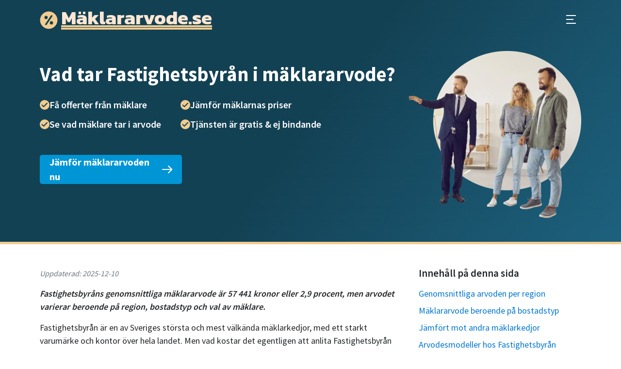

--- FILE ---
content_type: text/html; charset=UTF-8
request_url: https://www.xn--mklararvode-l8a.se/m%C3%A4klarfirmor/fastighetsbyr%C3%A5n
body_size: 10327
content:
<!DOCTYPE html>
<html lang="sv" class="h-100">
<head>
	<meta charset="utf-8">
	<meta name="viewport" content="width=device-width, initial-scale=1">
	
	<title>Mäklararvode Fastighetsbyrån – aktuella arvoden 2026</title>
	<meta name="description" content="Mäklararvoden hos Fastighetsbyrån ligger i snitt på 2,9 % (57 441 kr) — Jämför Fastighetsbyråns arvoden och procentsatser i olika delar av Sverige.">	
	<link rel="canonical" href="https://www.xn--mklararvode-l8a.se/mäklarfirmor/fastighetsbyrån" />		
	<meta name="referrer" content="no-referrer-when-downgrade" />
	
		
	<link rel="preconnect" href="https://fonts.googleapis.com">
	<link rel="preconnect" href="https://fonts.gstatic.com" crossorigin>
		
			<link rel="preload" href="https://fonts.googleapis.com/css2?family=Kanit:wght@700&family=Pacifico&family=Source+Sans+Pro:wght@400;600;700&display=swap" as="style" onload="this.onload=null;this.rel='stylesheet';" />
		
	<link rel="stylesheet" href="/css/min/maklararvode_se.css?v=76f9uam0f">
	
	<noscript>
					<link rel="stylesheet" href="https://fonts.googleapis.com/css2?family=Kanit:wght@700&family=Pacifico&family=Source+Sans+Pro:wght@400;600;700&display=swap" type="text/css">
			</noscript>
	
	<link rel="preload" href="/js/min/maklararvode_se.js?v=76f9uam0f" as="script">
	
	<link rel="icon" type="image/png" href="/images/maklararvode_se_img/favicon_conv/favicon-96x96.png" sizes="96x96" />
	<link rel="icon" type="image/svg+xml" href="/images/maklararvode_se_img/favicon_conv/favicon.svg" />
	<link rel="shortcut icon" href="/images/maklararvode_se_img/favicon_conv/favicon.ico" />
	<link rel="apple-touch-icon" sizes="180x180" href="/images/maklararvode_se_img/favicon_conv/apple-touch-icon.png" />
	<meta name="apple-mobile-web-app-title" content="Mäklararvode.se" />
	<link rel="manifest" href="/images/maklararvode_se_img/favicon_conv/site.webmanifest" />
	
	<meta name="twitter:title" content="Mäklararvode Fastighetsbyrån – aktuella arvoden 2026" />
	<meta property="og:title" content="Mäklararvode Fastighetsbyrån – aktuella arvoden 2026" />

			<meta name="twitter:description" content="Mäklararvoden hos Fastighetsbyrån ligger i snitt på 2,9 % (57 441 kr) — Jämför Fastighetsbyråns arvoden och procentsatser i olika delar av Sverige." />
		<meta property="og:description" content="Mäklararvoden hos Fastighetsbyrån ligger i snitt på 2,9 % (57 441 kr) — Jämför Fastighetsbyråns arvoden och procentsatser i olika delar av Sverige." />
	
	<meta property="og:type" content="article" />
		
			<!-- Google tag (gtag.js) -->
<script async src="https://www.googletagmanager.com/gtag/js?id=G-3CEMK017DK"></script>
<script>
	window.dataLayer = window.dataLayer || [];
	function gtag(){dataLayer.push(arguments);}
	gtag('js', new Date());
	gtag('config', 'G-3CEMK017DK');
</script>


<!-- Hotjar Tracking Code for https://www.mäklararvode.se/ -->
<script>
    (function(h,o,t,j,a,r){
        h.hj=h.hj||function(){(h.hj.q=h.hj.q||[]).push(arguments)};
        h._hjSettings={hjid:3360942,hjsv:6};
        a=o.getElementsByTagName('head')[0];
        r=o.createElement('script');r.async=1;
        r.src=t+h._hjSettings.hjid+j+h._hjSettings.hjsv;
        a.appendChild(r);
    })(window,document,'https://static.hotjar.com/c/hotjar-','.js?sv=');
</script>
			
	<script type="application/ld+json">[{"@context":"https://schema.org/","@type":"FAQPage","mainEntity":[{"@type":"Question","name":"Vad tar Fastighetsbyr\u00e5n i m\u00e4klararvode?","acceptedAnswer":{"@type":"Answer","text":"<p>Fastighetsbyr\u00e5n tar i snitt cirka <span class='text-nowrap '>57 441 kronor</span> eller <span class='text-nowrap '>2,9 procent</span>, men arvodet varierar beroende p\u00e5 bostad, ort och m\u00e4klare.</p>"}},{"@type":"Question","name":"Hur skiljer sig Fastighetsbyr\u00e5ns arvode mellan regioner?","acceptedAnswer":{"@type":"Answer","text":"<p>I Stockholm ligger Fastighetsbyr\u00e5ns arvode vanligtvis mellan 1,1 och 2 procent, vilket motsvarar cirka <span class='text-nowrap '>62 212 kronor</span>. I G\u00f6teborg \u00e4r spannet mellan 1,2 och 3,1 procent, i Malm\u00f6 mellan 1,2 och 3,7 procent, och i \u00f6vriga delar av landet ligger arvodet oftast mellan 0,9 och 4 procent.</p>"}},{"@type":"Question","name":"Hur p\u00e5verkar bostadstypen Fastighetsbyr\u00e5ns arvode?","acceptedAnswer":{"@type":"Answer","text":"<p>Fastighetsbyr\u00e5n tar i snitt <span class='text-nowrap '>46 600 kronor</span> (<span class='text-nowrap '>3,1 procent</span>) f\u00f6r bostadsr\u00e4tter, <span class='text-nowrap '>64 836 kronor</span> (<span class='text-nowrap '>2,4 procent</span>) f\u00f6r radhus och <span class='text-nowrap '>68 426 kronor</span> (<span class='text-nowrap '>2,9 procent</span>) f\u00f6r villor.</p>"}},{"@type":"Question","name":"Vilket betyg har Fastighetsbyr\u00e5n?","acceptedAnswer":{"@type":"Answer","text":"<p>Fastighetsbyr\u00e5n har ett genomsnittligt kundbetyg p\u00e5 4,2 av 5 enligt M\u00e4klarOfferter.</p>"}}]},{"@context":"https://schema.org","@type":"Article","mainEntityOfPage":{"@type":"WebPage","@id":"https://www.xn--mklararvode-l8a.se/m\u00e4klarfirmor/fastighetsbyr\u00e5n"},"headline":"M\u00e4klararvode Fastighetsbyr\u00e5n \u2013 aktuella arvoden 2026","description":"M\u00e4klararvoden hos Fastighetsbyr\u00e5n ligger i snitt p\u00e5 2,9 % (57 441 kr) \u2014 J\u00e4mf\u00f6r Fastighetsbyr\u00e5ns arvoden och procentsatser i olika delar av Sverige.","author":{"@type":"Organization","name":"M\u00e4klararvode.se","url":"https://www.xn--mklararvode-l8a.se/om-oss"},"datePublished":"2025-04-23","dateModified":"2025-12-10","publisher":{"@type":"Organization","name":"M\u00e4klararvode.se","logo":{"@type":"ImageObject","url":"https://www.xn--mklararvode-l8a.se/images/maklararvode_se_img/maklararvode_icon_color_2.svg","width":37,"height":37}},"inLanguage":"sv","url":"https://www.xn--mklararvode-l8a.se/m\u00e4klarfirmor/fastighetsbyr\u00e5n"}]</script>	
	<script type="module">
		if (!("anchorName" in document.documentElement.style)) {
			import("https://unpkg.com/@oddbird/css-anchor-positioning");
		}
	</script>
</head>
<body class="d-flex flex-column h-100 color-var color-var--2 conv-var ">
	
			
			<div class="header-bg bottom-border">
						
			<header>
				<nav class="navbar" aria-label="Huvudmeny">
					<div class="container-xl">
						<a class="logo text-nowrap my-1 my-sm-2" href="/">
							<img src="/images/maklararvode_se_img/maklararvode_icon_conv.svg"
								 alt="Procenttecken, logga för Mäklararvode.se"
								 class="logo__img me-1"
								 width="52"
								 height="52">
							<span class="logo__text">Mäklararvode.se</span>
						</a>
						
													<button class="btn btn-default border-3 px-2"
									type="button"
									data-bs-toggle="offcanvas"
									data-bs-target="#offcanvasMenu"
									aria-controls="offcanvasMenu"
									aria-label="Öppna huvudmeny">
								<span class="menu-btn-line"></span>
								<span class="menu-btn-line menu-btn-line--middle"></span>
								<span class="menu-btn-line"></span>
							</button>
							
							<div class="offcanvas offcanvas-start offcanvas-end-lg flex-grow-0"
								 tabindex="-1"
								 id="offcanvasMenu"
								 data-bs-scroll="false">
								<div class="offcanvas-header">
									<a class="logo text-nowrap" href="/">
										<img src="/images/maklararvode_se_img/maklararvode_icon_conv.svg"
											 alt="Mäklararvode.se"
											 class="logo__menu-img me-1"
											 width="52"
											 height="52">
										<span class="logo__menu-text">Mäklararvode.se</span>
									</a>
									<button class="text-reset p-0 align-self-start button-unstyled"
									   data-bs-dismiss="offcanvas"
									   aria-label="Stäng huvudmeny"
									>
										<span class="close-cross-wrapper">
											<span class="close-cross"></span>
										</span>
									</button>
								</div>
								
								<div class="offcanvas-body">
									<ul class="navbar-nav">
										<li class="nav-item">
											<a class="nav-link menu-link text-nowrap" href="/">Mäklararvode</a>
										</li>
										<li class="nav-item dropdown">
											<a class="nav-link dropdown-toggle text-nowrap" href="#" id="arvodeDropdown" role="button"
											   data-bs-toggle="dropdown" aria-expanded="false"
											   aria-label="Toggla subnavigering för Mäklararvoden i Sverige">
												Aktuella snittarvoden i Sverige
											</a>
											<ul class="dropdown-menu scrollable-menu" aria-labelledby="arvodeDropdown">
																									<li><a class="dropdown-item menu-link" href="/mäklararvode/dalarna">Mäklararvode Dalarna</a></li>
																									<li><a class="dropdown-item menu-link" href="/mäklararvode/eskilstuna">Mäklararvode Eskilstuna</a></li>
																									<li><a class="dropdown-item menu-link" href="/mäklararvode/gotland">Mäklararvode Gotland</a></li>
																									<li><a class="dropdown-item menu-link" href="/mäklararvode/gävle">Mäklararvode Gävle</a></li>
																									<li><a class="dropdown-item menu-link" href="/mäklararvode/göteborg">Mäklararvode Göteborg</a></li>
																									<li><a class="dropdown-item menu-link" href="/mäklararvode/halmstad">Mäklararvode Halmstad</a></li>
																									<li><a class="dropdown-item menu-link" href="/mäklararvode/helsingborg">Mäklararvode Helsingborg</a></li>
																									<li><a class="dropdown-item menu-link" href="/mäklararvode/jönköping">Mäklararvode Jönköping</a></li>
																									<li><a class="dropdown-item menu-link" href="/mäklararvode/kalmar">Mäklararvode Kalmar</a></li>
																									<li><a class="dropdown-item menu-link" href="/mäklararvode/karlstad">Mäklararvode Karlstad</a></li>
																									<li><a class="dropdown-item menu-link" href="/mäklararvode/linköping">Mäklararvode Linköping</a></li>
																									<li><a class="dropdown-item menu-link" href="/mäklararvode/luleå">Mäklararvode Luleå</a></li>
																									<li><a class="dropdown-item menu-link" href="/mäklararvode/malmö">Mäklararvode Malmö</a></li>
																									<li><a class="dropdown-item menu-link" href="/mäklararvode/norrköping">Mäklararvode Norrköping</a></li>
																									<li><a class="dropdown-item menu-link" href="/mäklararvode/stockholm">Mäklararvode Stockholm</a></li>
																									<li><a class="dropdown-item menu-link" href="/mäklararvode/sundsvall">Mäklararvode Sundsvall</a></li>
																									<li><a class="dropdown-item menu-link" href="/mäklararvode/umeå">Mäklararvode Umeå</a></li>
																									<li><a class="dropdown-item menu-link" href="/mäklararvode/uppsala">Mäklararvode Uppsala</a></li>
																									<li><a class="dropdown-item menu-link" href="/mäklararvode/västerås">Mäklararvode Västerås</a></li>
																									<li><a class="dropdown-item menu-link" href="/mäklararvode/örebro">Mäklararvode Örebro</a></li>
																									<li><a class="dropdown-item menu-link" href="/mäklararvode/östersund">Mäklararvode Östersund</a></li>
																							</ul>
										</li>
										<li class="nav-item dropdown">
											<a class="nav-link dropdown-toggle text-nowrap" href="#" id="typeSalesArticleDropdown" role="button"
											   data-bs-toggle="dropdown" aria-expanded="false"
											   aria-label="Toggla subnavigering för artiklar om försäljning av olika bostadstyper">
												Fritidshus och tomter
											</a>
											<ul class="dropdown-menu scrollable-menu" aria-labelledby="typeSalesArticleDropdown">
																									<li><a class="dropdown-item menu-link" href="/artiklar/mäklararvode-fritidshus">Mäklararvode för fritidshus</a></li>
																									<li><a class="dropdown-item menu-link" href="/artiklar/mäklararvode-tomt">Mäklararvode för tomter</a></li>
																							</ul>
										</li>
										<li class="nav-item dropdown">
											<a class="nav-link dropdown-toggle text-nowrap" href="#" id="brokerFeeArticleDropdown" role="button"
											   data-bs-toggle="dropdown" aria-expanded="false"
											   aria-label="Toggla subnavigering för artiklar om mäklararvode & provision">
												Arvodesmodeller
											</a>
											<ul class="dropdown-menu scrollable-menu" aria-labelledby="brokerFeeArticleDropdown">
																									<li><a class="dropdown-item menu-link" href="/artiklar/mäklare-med-fast-arvode">Mäklare med fast arvode</a></li>
																									<li><a class="dropdown-item menu-link" href="/artiklar/vanliga-arvodesmodeller-för-bostadsförsäljningar">Vanliga arvodesmodeller</a></li>
																							</ul>
										</li>
										<li class="nav-item dropdown">
											<a class="nav-link dropdown-toggle text-nowrap" href="#" id="brokersDropdown" role="button"
											   data-bs-toggle="dropdown" aria-expanded="false"
											   aria-label="Toggla subnavigering för mäklarfirmor">
												Arvoden hos olika mäklarkedjor
											</a>
											<ul class="dropdown-menu scrollable-menu" aria-labelledby="brokersDropdown">
																									<li><a class="dropdown-item menu-link" href="/mäklarfirmor/bjurfors">Bjurfors</a></li>
																									<li><a class="dropdown-item menu-link" href="/mäklarfirmor/erik-olsson-fastighetsförmedling">Erik Olsson Fastighetsförmedling</a></li>
																									<li><a class="dropdown-item menu-link" href="/mäklarfirmor/fastighetsbyrån">Fastighetsbyrån</a></li>
																									<li><a class="dropdown-item menu-link" href="/mäklarfirmor/husmanhagberg">HusmanHagberg</a></li>
																									<li><a class="dropdown-item menu-link" href="/mäklarfirmor/länsförsäkringar-fastighetsförmedling">Länsförsäkringar Fastighetsförmedling</a></li>
																									<li><a class="dropdown-item menu-link" href="/mäklarfirmor/mäklarhuset">Mäklarhuset</a></li>
																									<li><a class="dropdown-item menu-link" href="/mäklarfirmor/notar">Notar</a></li>
																									<li><a class="dropdown-item menu-link" href="/mäklarfirmor/skandiamäklarna">SkandiaMäklarna</a></li>
																									<li><a class="dropdown-item menu-link" href="/mäklarfirmor/svensk-fastighetsförmedling">Svensk Fastighetsförmedling</a></li>
																							</ul>
										</li>
										<li class="nav-item dropdown">
											<a class="nav-link dropdown-toggle text-nowrap" href="#" id="paymentArticleDropdown" role="button"
											   data-bs-toggle="dropdown" aria-expanded="false"
											   aria-label="Toggla subnavigering för artiklar om betalning & deklaration">
												Tips & råd
											</a>
											<ul class="dropdown-menu scrollable-menu" aria-labelledby="paymentArticleDropdown">
																									<li><a class="dropdown-item menu-link" href="/artiklar/skrivuppdrag-anlita-mäklare-för-kontraktsskrivning">Anlita mäklare för kontraktsskrivning</a></li>
																									<li><a class="dropdown-item menu-link" href="/artiklar/är-mäklararvodet-avdragsgillt">Göra avdrag för mäklararvode</a></li>
																									<li><a class="dropdown-item menu-link" href="/artiklar/hur-bokför-man-mäklararvodet-vid-försäljning-av-fastighet-i-företag">Hur bokför företag mäklararvodet?</a></li>
																									<li><a class="dropdown-item menu-link" href="/artiklar/vad-tjänar-en-mäklare-i-provision">Löner för mäklare</a></li>
																									<li><a class="dropdown-item menu-link" href="/artiklar/när-och-hur-länge-har-mäklaren-rätt-till-provision">När & hur länge har mäklaren rätt till provision?</a></li>
																									<li><a class="dropdown-item menu-link" href="/artiklar/när-betalar-man-mäklararvodet">När och hur betalar man mäklararvodet?</a></li>
																									<li><a class="dropdown-item menu-link" href="/artiklar/så-deklarerar-du-mäklararvodet">Så deklarerar du mäklararvodet</a></li>
																									<li><a class="dropdown-item menu-link" href="/artiklar/tips-för-att-förhandla-mäklararvodet">Tips för att förhandla mäklararvodet</a></li>
																									<li><a class="dropdown-item menu-link" href="/artiklar/vad-ingår-i-mäklararvodet">Vad ingår i mäklararvodet?</a></li>
																									<li><a class="dropdown-item menu-link" href="/artiklar/vad-kostar-mäklaren-om-man-inte-säljer">Vad kostar mäklaren om man inte säljer?</a></li>
																									<li><a class="dropdown-item menu-link" href="/artiklar/vem-betalar-mäklaren">Vem betalar mäklaren?</a></li>
																									<li><a class="dropdown-item menu-link" href="/artiklar/vem-har-rätt-till-mäklararvodet-om-man-byter-mäklare">Vem får arvodet om man byter mäklare?</a></li>
																							</ul>
										</li>
										<li class="nav-item">
											<a class="nav-link menu-link text-nowrap" href="/räkna-ut-mäklararvode">Räkna ut mäklararvode</a>
										</li>
																													</ul>
								</div>
							</div>
											</div>
				</nav>
			</header>
			
				<div class="container-xl" id="header">
	<div class="heading-top conv-top pt-4 pb-4 mb-2 mb-md-0 pb-md-5 position-relative">
		<div class="row">
			<div class="col-lg-8">
				<h1 class="heading-top__heading mb-0 mt-md-4">Vad tar Fastighetsbyrån i mäklararvode?</h1>
				
				<div class="usp-grid mt-4">
											<div class="usp-grid__item usp-grid__item--wide-order"
							 style="--usp-item-wide-order: 0">
							<img src="/images/maklararvode_se_img/tick-dark.svg"
								 alt="Bock"
								 class="usp-grid__icon"
								 width="24"
								 height="24"
								 aria-hidden="true">
							<span class="usp-grid__text">Få offerter från mäklare</span>
						</div>
											<div class="usp-grid__item usp-grid__item--wide-order"
							 style="--usp-item-wide-order: 2">
							<img src="/images/maklararvode_se_img/tick-dark.svg"
								 alt="Bock"
								 class="usp-grid__icon"
								 width="24"
								 height="24"
								 aria-hidden="true">
							<span class="usp-grid__text">Se vad mäklare tar i arvode</span>
						</div>
											<div class="usp-grid__item usp-grid__item--wide-order"
							 style="--usp-item-wide-order: 1">
							<img src="/images/maklararvode_se_img/tick-dark.svg"
								 alt="Bock"
								 class="usp-grid__icon"
								 width="24"
								 height="24"
								 aria-hidden="true">
							<span class="usp-grid__text">Jämför mäklarnas priser</span>
						</div>
											<div class="usp-grid__item usp-grid__item--wide-order"
							 style="--usp-item-wide-order: 3">
							<img src="/images/maklararvode_se_img/tick-dark.svg"
								 alt="Bock"
								 class="usp-grid__icon"
								 width="24"
								 height="24"
								 aria-hidden="true">
							<span class="usp-grid__text">Tjänsten är gratis & ej bindande</span>
						</div>
									</div>
				
				<a href="/jämför-mäklararvoden" class="button button--with-icon mt-4 mt-md-5 text-bold">
					<span>Jämför mäklararvoden nu</span>
					<img src="/images/maklararvode_se_img/arrow-right-white.svg"
						 alt="Pil höger"
						 class="arrow-icon"
						 aria-hidden="true">
				</a>
			</div>
			
			<div class="col-lg-4 img-col d-none d-lg-block">
				<picture>
					<source srcset="/images/maklararvode_se_img/maklare-par-w356.webp" type="image/webp">
					<img src="/images/maklararvode_se_img/maklare-par-w356.png" class="img-col__img"
						 alt="Mäklare visar lägenhet för ett bostadsköpande par"
						 width="356"
						 height="345"
						 loading="lazy">
				</picture>
			</div>
		</div>
	</div>
</div>		</div>
		
		
	<main class="flex-shrink-0 mb-5 pb-5">
		<div class="container-xl mt-4 mt-lg-5 position-relative">
	<div class="row align-items-md-start">
		<div class="col-lg-8">
			

	<p class="updated-text text-muted fst-italic">Uppdaterad: 2025-12-10</p>

<p class="fw-semibold fst-italic">Fastighetsbyråns genomsnittliga mäklararvode är <span class='text-nowrap '>57 441 kronor</span>
	eller <span class='text-nowrap '>2,9 procent</span>, men arvodet varierar beroende på region, bostadstyp och val av mäklare.</p>

	<div class="d-lg-none p-3 mt-3 mb-3 page-table-of-contents">
		<p class="d-block fw-semibold mb-2 page-table-of-contents__heading">Innehåll på denna sida</p>
		
		<ul class="list-unstyled mb-0 page-table-of-contents__list">
												<li class="mb-2">
						<a href="#genomsnittliga-arvoden-per-region">Genomsnittliga arvoden per region</a>
					</li>
																<li class="mb-2">
						<a href="#mäklararvode-beroende-på-bostadstyp">Mäklararvode beroende på bostadstyp</a>
					</li>
																<li class="mb-2">
						<a href="#jämfört-mot-andra-mäklarkedjor">Jämfört mot andra mäklarkedjor</a>
					</li>
																<li class="mb-2">
						<a href="#arvodesmodeller-hos-fastighetsbyrån">Arvodesmodeller hos Fastighetsbyrån</a>
					</li>
																<li class="mb-2">
						<a href="#arvode-är-förhandlingsbart">Arvode är förhandlingsbart</a>
					</li>
																<li>
						<a href="#fastighetsbyråns-betyg">Fastighetsbyråns betyg</a>
					</li>
									</ul>
	</div>

<p>Fastighetsbyrån är en av Sveriges största och mest välkända mäklarkedjor, med ett starkt varumärke och kontor över
	hela landet. Men vad kostar det egentligen att anlita Fastighetsbyrån vid en försäljning?</p>
<p>I den här guiden får du en tydlig och uppdaterad överblick över Fastighetsbyråns mäklararvoden – med statistik
	från 2026, konkreta exempel, regionala skillnader, olika prismodeller, vad som vanligtvis ingår i tjänsten
	samt tips på hur du kan förhandla dig till en bra uppgörelse.</p>

<h2 class='mt-4' id='genomsnittliga-arvoden-per-region'>Genomsnittliga mäklararvoden hos Fastighetsbyrån per region</h2>
<p>Hos Fastighetsbyrån varierar mäklararvodet beroende på var i landet bostaden säljs. I Stockholm ligger provisionen
	vanligtvis mellan 1,1
	till <span class='text-nowrap '>2 procent</span>, i Göteborg
	mellan 1,2
	till <span class='text-nowrap '>3,1 procent</span>, och i
	Malmö mellan 1,2
	till <span class='text-nowrap '>3,7 procent</span>. I övriga delar av landet
	ligger arvodet generellt inom spannet 0,9
	till <span class='text-nowrap '>4 procent</span>.</p>

<p>Här är en översikt över de genomsnittliga mäklararvodena hos Fastighetsbyrån, både i kronor och som andel av
	slutpriset – uppdelat per region:</p>

<div class="table-responsive">
	<table class="table table-striped table-hover"
					aria-label="Genomsnittliga mäklararvoden hos Fastighetsbyrån per region 2026"
		>
					<caption class="text-muted text-center small fst-italic mt-2">
									Tabell 1: Genomsnittliga mäklararvoden för olika mäklarkedjor i Sverige 2026
							</caption>
				<thead>
		<tr>
			<th>Region</th>
			<th class="text-end">Snittarvode i kronor</th>
			<th class="text-end">Procent av slutpris</th>
		</tr>
		</thead>
		<tbody>
									<tr>
					<td>
													<a href="/mäklararvode/stockholm" title="Mäklararovde Stockholm">Stockholm</a>
											</td>
					<td class="text-end">62 212 kr</td>
					<td class="text-end">
						1,1 %
						-
						2 %
					</td>
				</tr>
												<tr>
					<td>
													<a href="/mäklararvode/göteborg" title="Mäklararovde Göteborg">Göteborg</a>
											</td>
					<td class="text-end">62 084 kr</td>
					<td class="text-end">
						1,2 %
						-
						3,1 %
					</td>
				</tr>
												<tr>
					<td>
													<a href="/mäklararvode/malmö" title="Mäklararovde Malmö">Malmö</a>
											</td>
					<td class="text-end">56 333 kr</td>
					<td class="text-end">
						1,2 %
						-
						3,7 %
					</td>
				</tr>
												<tr>
					<td>
													<span title="Mäklararovde Övriga landet">Övriga landet</span>
											</td>
					<td class="text-end">54 535 kr</td>
					<td class="text-end">
						0,9 %
						-
						4 %
					</td>
				</tr>
							</tbody>
	</table>
</div>
<p>Arvodet påverkas av flera faktorer, bland annat den lokala bostadsmarknaden, bostadens värde och vilka tjänster som
	ingår i uppdraget.</p>

<h2 class='mt-4' id='mäklararvode-beroende-på-bostadstyp'>Mäklararvode beroende på bostadstyp</h2>
<p>Hos Fastighetsbyrån påverkas arvodet av vilken typ av bostad som säljs. För bostadsrätter ligger provisionen i
	genomsnitt på <span class='text-nowrap '>3,1 procent</span>, vilket motsvarar ett arvode på
	cirka <span class='text-nowrap '>46 600 kronor</span>. För radhus, parhus och kedjehus är snittet
	omkring <span class='text-nowrap '>2,4 procent</span>, eller
	cirka <span class='text-nowrap '>64 836 kronor</span>, medan villor i regel förmedlas med
	en genomsnittlig provision på <span class='text-nowrap '>2,9 procent</span>, motsvarande
	ungefär <span class='text-nowrap '>68 426 kronor</span>.</p>
<p>Fastighetsbyrån förmedlar alla typer av bostäder – från mindre lägenheter till stora villor och fritidshus. Arvodet
	anpassas individuellt utifrån bostadens karaktär, försäljningens komplexitet och vilka delar av tjänsten som ingår i
	uppdraget:</p>

<h3 class="h4 mt-3">Bostadsrätt</h3>
		
	<div class="table-responsive">
		<table class="table table-striped table-hover"
			>
							<caption class="text-muted text-center small fst-italic mt-2">Tabell 2: Mäklararvoden för bostadsrätter hos Fastighetsbyrån 2026</caption>
						<thead>
				<tr>
					<th>
						<span class="d-none d-sm-inline">
															Försäljningspris (bostadsrätter)
													</span>
						<span class="d-sm-none">Försäljnings-pris</span>
					</th>
					<th class="text-end">
						Snittarvode i procent
					</th>
					<th class="text-end">
						Normalt mäklararvode
					</th>
				</tr>
			</thead>
			<tbody>
									<tr>
						<td>
							Upp till 1 miljon kr
													</td>
						<td class="text-end">
															3,8 %
													</td>
						<td class="text-end">
															Upp till 38 000 kr
													</td>
					</tr>
									<tr>
						<td>
							1 - 2 miljoner kr
													</td>
						<td class="text-end">
															2,9 %
													</td>
						<td class="text-end">
															38 000 kr - 48 000 kr
													</td>
					</tr>
									<tr>
						<td>
							2 - 4 miljoner kr
													</td>
						<td class="text-end">
															1,8 %
													</td>
						<td class="text-end">
															48 000 kr - 59 000 kr
													</td>
					</tr>
									<tr>
						<td>
							4 - 6 miljoner kr
													</td>
						<td class="text-end">
															1,3 %
													</td>
						<td class="text-end">
															59 000 kr - 67 000 kr
													</td>
					</tr>
									<tr>
						<td>
							6 miljoner kr och över
													</td>
						<td class="text-end">
															1,1 %
													</td>
						<td class="text-end">
															Från 67 000 kr
													</td>
					</tr>
							</tbody>
		</table>
	</div>

<h3 class="h4 mt-3">Villa</h3>
		
	<div class="table-responsive">
		<table class="table table-striped table-hover"
			>
							<caption class="text-muted text-center small fst-italic mt-2">Tabell 3: Mäklararvoden för villor hos Fastighetsbyrån 2026</caption>
						<thead>
				<tr>
					<th>
						<span class="d-none d-sm-inline">
															Försäljningspris (villor)
													</span>
						<span class="d-sm-none">Försäljnings-pris</span>
					</th>
					<th class="text-end">
						Snittarvode i procent
					</th>
					<th class="text-end">
						Normalt mäklararvode
					</th>
				</tr>
			</thead>
			<tbody>
									<tr>
						<td>
							Upp till 1 miljon kr
													</td>
						<td class="text-end">
															5 %
													</td>
						<td class="text-end">
															Upp till 50 000 kr
													</td>
					</tr>
									<tr>
						<td>
							1 - 2 miljoner kr
													</td>
						<td class="text-end">
															3,7 %
													</td>
						<td class="text-end">
															50 000 kr - 61 000 kr
													</td>
					</tr>
									<tr>
						<td>
							2 - 4 miljoner kr
													</td>
						<td class="text-end">
															2,3 %
													</td>
						<td class="text-end">
															61 000 kr - 74 000 kr
													</td>
					</tr>
									<tr>
						<td>
							4 - 6 miljoner kr
													</td>
						<td class="text-end">
															1,6 %
													</td>
						<td class="text-end">
															74 000 kr - 83 000 kr
													</td>
					</tr>
									<tr>
						<td>
							6 - 8 miljoner kr
													</td>
						<td class="text-end">
															1,2 %
													</td>
						<td class="text-end">
															83 000 kr - 91 000 kr
													</td>
					</tr>
									<tr>
						<td>
							8 - 10 miljoner kr
													</td>
						<td class="text-end">
															1 %
													</td>
						<td class="text-end">
															91 000 kr - 97 000 kr
													</td>
					</tr>
									<tr>
						<td>
							10 miljoner kr och över
													</td>
						<td class="text-end">
															1 %
													</td>
						<td class="text-end">
															Från 97 000 kr
													</td>
					</tr>
							</tbody>
		</table>
	</div>

<h3 class="h4 mt-3">Radhus / Parhus / Kedjehus</h3>
		
	<div class="table-responsive">
		<table class="table table-striped table-hover"
			>
							<caption class="text-muted text-center small fst-italic mt-2">Tabell 4: Mäklararvoden för radhus, parhus och kedjehus hos Fastighetsbyrån 2026</caption>
						<thead>
				<tr>
					<th>
						<span class="d-none d-sm-inline">
															Försäljningspris (radhus/parhus)
													</span>
						<span class="d-sm-none">Försäljnings-pris</span>
					</th>
					<th class="text-end">
						Snittarvode i procent
					</th>
					<th class="text-end">
						Normalt mäklararvode
					</th>
				</tr>
			</thead>
			<tbody>
									<tr>
						<td>
							Upp till 1 miljon kr
													</td>
						<td class="text-end">
															4,4 %
													</td>
						<td class="text-end">
															Upp till 44 000 kr
													</td>
					</tr>
									<tr>
						<td>
							1 - 2 miljoner kr
													</td>
						<td class="text-end">
															3,3 %
													</td>
						<td class="text-end">
															44 000 kr - 55 000 kr
													</td>
					</tr>
									<tr>
						<td>
							2 - 4 miljoner kr
													</td>
						<td class="text-end">
															2,1 %
													</td>
						<td class="text-end">
															55 000 kr - 71 000 kr
													</td>
					</tr>
									<tr>
						<td>
							4 - 6 miljoner kr
													</td>
						<td class="text-end">
															1,5 %
													</td>
						<td class="text-end">
															71 000 kr - 82 000 kr
													</td>
					</tr>
									<tr>
						<td>
							6 miljoner kr och över
													</td>
						<td class="text-end">
															1,4 %
													</td>
						<td class="text-end">
															Från 82 000 kr
													</td>
					</tr>
							</tbody>
		</table>
	</div>

<p>Skillnaden i arvode mellan olika bostadstyper beror ofta på flera samverkande faktorer. Arbetsinsatsen kan variera –
	exempelvis kräver en villaförsäljning ofta fler visningar, mer dokumentation och en längre process än en
	bostadsrätt. Även bostadens marknadsvärde har betydelse, eftersom ett högre försäljningspris ger ett större arvode i
	kronor, även om procentsatsen är lägre.</p>

<h2 class='mt-4' id='jämfört-mot-andra-mäklarkedjor'>Fastighetsbyråns arvoden jämfört med andra kedjor</h2>
<p>Så här står sig Fastighetsbyrån i jämförelse med andra stora mäklarkedjor i Sverige, sett till både genomsnittligt
	arvode och provision:</p>

<div class="table-responsive">
	<table class="table table-striped table-hover" aria-label="Genomsnittliga mäklararvoden för olika mäklarkedjor i Sverige 2026">
		<caption class="text-muted text-center small fst-italic mt-2">
			Tabell 5: Genomsnittliga mäklararvoden för olika mäklarkedjor i Sverige 2026
		</caption>
		<thead>
			<tr>
				<th>Mäklarfirma</th>
				<th class="text-end">Snittarvode i kronor</th>
				<th class="text-end">Snittarvode i procent</th>
			</tr>
		</thead>
		<tbody>
					<tr>
				<td>
											<a href="/mäklarfirmor/bjurfors" title="Mäklararvoden för Bjurfors">Bjurfors</a>
									</td>
				<td class="text-end">57 179 kr</td>
				<td class="text-end">2,4 %</td>
			</tr>
					<tr>
				<td>
											<a href="/mäklarfirmor/erik-olsson-fastighetsförmedling" title="Mäklararvoden för Erik Olsson Fastighetsförmedling">Erik Olsson Fastighetsförmedling</a>
									</td>
				<td class="text-end">65 465 kr</td>
				<td class="text-end">2,7 %</td>
			</tr>
					<tr>
				<td>
											<span class="fw-semibold" title="Mäklararvoden för Fastighetsbyrån">Fastighetsbyrån</span>
									</td>
				<td class="text-end">57 441 kr</td>
				<td class="text-end">2,9 %</td>
			</tr>
					<tr>
				<td>
											<a href="/mäklarfirmor/husmanhagberg" title="Mäklararvoden för HusmanHagberg">HusmanHagberg</a>
									</td>
				<td class="text-end">56 747 kr</td>
				<td class="text-end">2,5 %</td>
			</tr>
					<tr>
				<td>
											<a href="/mäklarfirmor/länsförsäkringar-fastighetsförmedling" title="Mäklararvoden för Länsförsäkringar Fastighetsförmedling">Länsförsäkringar Fastighetsförmedling</a>
									</td>
				<td class="text-end">62 005 kr</td>
				<td class="text-end">2,6 %</td>
			</tr>
					<tr>
				<td>
											<a href="/mäklarfirmor/mäklarhuset" title="Mäklararvoden för Mäklarhuset">Mäklarhuset</a>
									</td>
				<td class="text-end">55 577 kr</td>
				<td class="text-end">3,1 %</td>
			</tr>
					<tr>
				<td>
											<a href="/mäklarfirmor/notar" title="Mäklararvoden för Notar">Notar</a>
									</td>
				<td class="text-end">54 061 kr</td>
				<td class="text-end">2,5 %</td>
			</tr>
					<tr>
				<td>
											<a href="/mäklarfirmor/skandiamäklarna" title="Mäklararvoden för SkandiaMäklarna">SkandiaMäklarna</a>
									</td>
				<td class="text-end">56 240 kr</td>
				<td class="text-end">3,2 %</td>
			</tr>
					<tr>
				<td>
											<a href="/mäklarfirmor/svensk-fastighetsförmedling" title="Mäklararvoden för Svensk Fastighetsförmedling">Svensk Fastighetsförmedling</a>
									</td>
				<td class="text-end">55 990 kr</td>
				<td class="text-end">3,2 %</td>
			</tr>
				</tbody>
	</table>
</div>
<p>Fastighetsbyråns arvoden ligger därmed inom det spann som är normalt bland större aktörer.</p>

	<div class="tips-box my-4">
		<span class="tips-box__heading">Tips!</span>
		<p class="tips-box__text">
							Få ut mer av din försäljning – jämför arvoden och vad du får för pengarna.
					</p>
		<a href="/jämför-mäklararvoden" class="tips-box__link">
			Jämför mäklararvoden gratis
			<img src="/images/maklararvode_se_img/arrow-right-blue.svg"
				 alt="Pil höger"
				 class="arrow-icon"
				 aria-hidden="true">
		</a>
	</div>


<h2 class='mt-4' id='arvodesmodeller-hos-fastighetsbyrån'>Arvodesmodeller hos Fastighetsbyrån</h2>
<p>Fastighetsbyrån erbjuder olika <a
		href="/artiklar/vanliga-arvodesmodeller-för-bostadsförsäljningar">arvodesmodeller</a>:</p>
<ul>
	<li><span class="fw-semibold">Procentbaserat arvode – En fast procentsats av slutpriset.</li>
	<li><span class="fw-semibold">Fast arvode – Ett förutbestämt belopp, oberoende av slutpris.</li>
	<li><span class="fw-semibold">Arvodestrappa – En modell där provisionen ökar om försäljningspriset överstiger
		vissa nivåer.
	</li>
</ul>
<p>Det är alltid viktigt att få tydlig information om vilken modell som används – och vad som ingår.</p>

<h2 class='mt-4' id='vad-ingår-i-mäklararvodet'>Vad ingår i mäklararvodet?</h2>
<p>I arvodet hos Fastighetsbyrån ingår vanligtvis följande:</p>
<ul>
	<li>Värdering av bostaden</li>
	<li>Professionell fotografering</li>
	<li>Visningar</li>
	<li>Budgivningshantering</li>
	<li>Kontraktsskrivning och juridisk rådgivning</li>
</ul>
<p>Tjänsteinnehållet kan variera något beroende på kontor, så det är klokt att alltid be om en tydlig genomgång innan du
	skriver avtal.</p>

<h3 class="mt-3">Vanliga tilläggstjänster</h3>
<p>Utöver det som ingår i grundarvodet kan extra tjänster köpas till, såsom:</p>

<div class="table-responsive">
	<table class="table table-striped table-hover" aria-label="Vanliga tilläggstjänster hos Fastighetsbyrån">
		<caption class="text-muted text-center small fst-italic mt-2">
			Tabell 6: Vanliga tilläggstjänster hos Fastighetsbyrån
		</caption>
		<thead>
		<tr>
			<th>Tjänst</th>
			<th>Prisintervall</th>
		</tr>
		</thead>
		<tbody>
		<tr>
			<td>Homestyling</td>
			<td>5 000 kr - 15 000 kr</td>
		</tr>
		<tr>
			<td>Drönarfoto / video</td>
			<td>2 000 kr - 5 000 kr</td>
		</tr>
		<tr>
			<td>3D-visning / VR</td>
			<td>3 000 kr - 6 000 kr</td>
		</tr>
		<tr>
			<td>Hemnet-annons</td>
			<td>3 000 kr - 30 000 kr</td>
		</tr>
		</tbody>
	</table>
</div>
<h2 class='mt-4' id='individuell-prissättning'>Individuell prissättning hos Fastighetsbyrån</h2>
<p>Fastighetsbyrån består av lokalt drivna kontor, vilket innebär att både arvoden och erbjudanden kan skilja sig mellan
	olika orter och mäklare. Många kontor anpassar sina paketlösningar efter det lokala marknadsläget och den enskilda
	bostadens förutsättningar.</p>

<h2 class='mt-4' id='arvode-är-förhandlingsbart'>Fastighetsbyråns arvode är förhandlingsbart</h2>
<p>Mäklararvodet hos Fastighetsbyrån är i många fall <a href="/artiklar/tips-för-att-förhandla-mäklararvodet">förhandlingsbart</a>.
	Om bostaden bedöms vara lättsåld, till exempel tack vare ett attraktivt läge eller befintligt spekulantintresse, kan
	mäklaren vara mer benägen att justera arvodet. Även försäljningsupplägget har betydelse – en snabb affär utan
	omfattande marknadsföring eller visningar kan ge utrymme för ett lägre pris.</p>
<p>Att ta in offerter från flera mäklare och vara tydlig med sina förväntningar är ett bra sätt att skapa
	förutsättningar för en fördelaktig överenskommelse.</p>

<h2 class='mt-4' id='när-betalas-mäklararvodet'>När betalas mäklararvodet?</h2>
<p>Arvodet betalas normalt i <a href="/artiklar/när-betalar-man-mäklararvodet">samband med tillträdet</a>, det vill säga
	när köparen tillträder bostaden. Om försäljningen inte blir av utgår i regel
	<a href="/artiklar/vad-kostar-mäklaren-om-man-inte-säljer">inget arvode</a>. Däremot kan vissa kostnader, såsom
	styling eller annonsering på Hemnet, ändå faktureras beroende på vad som avtalats.</p>

<h2 class='mt-4' id='är-mäklararvodet-avdragsgillt'>Är mäklararvodet avdragsgillt?</h2>
<p>Ja, mäklararvodet är <a href="/artiklar/är-mäklararvodet-avdragsgillt">avdragsgillt</a> vid <a
		href="/artiklar/så-deklarerar-du-mäklararvodet">deklaration av bostadsförsäljning</a>. Det räknas som en
	försäljningskostnad och minskar därmed den beskattningsbara vinsten. Spara därför alltid fakturan eller kvittot som
	underlag till Skatteverket.</p>

<h2 class='mt-4' id='fastighetsbyråns-betyg'>Fastighetsbyråns betyg</h2>
<p>Enligt MäklarOfferter har Fastighetsbyrån ett <a href="https://www.maklarofferter.se/m%C3%A4klarfirmor/fastighetsbyr%C3%A5n">genomsnittligt betyg
	på 4,2 av 5</a>, baserat på tusentals intervjuer med bostadssäljare.
	Det placerar Fastighetsbyrån på nionde plats bland Sveriges största
	mäklarfirmor när det gäller kundnöjdhet.</p>

<h2 class='mt-4' id='jämför-mäklare-innan-du-väljer'>Jämför mäklare innan du väljer</h2>
<p>Fastighetsbyrån är ett tryggt och välkänt val för många som ska sälja sin bostad. Med provisioner
	mellan 1
	och <span class='text-nowrap '>4,1 procent</span>
	och arvoden i nivå med marknaden erbjuder de en komplett mäklartjänst med stark lokal närvaro.</p>
<p>Samtidigt ser varje bostadsförsäljning olika ut. Därför är det klokt att jämföra flera mäklare innan du fattar ett
	beslut. Genom att ta in offerter, granska vad som faktiskt ingår i arvodet och välja det upplägg som bäst passar din
	bostad och dina behov, ökar chanserna till en lyckad affär.</p>

	<div class="tips-box my-4">
		<span class="tips-box__heading">Tips!</span>
		<p class="tips-box__text">
							Jämför mäklararvoden – rätt mäklare till rätt pris kan höja slutpriset rejält.
					</p>
		<a href="/jämför-mäklararvoden" class="tips-box__link">
			Jämför mäklararvoden gratis
			<img src="/images/maklararvode_se_img/arrow-right-blue.svg"
				 alt="Pil höger"
				 class="arrow-icon"
				 aria-hidden="true">
		</a>
	</div>


	<h2 class='mt-4 mb-3' id='vanliga-frågor'>Vanliga frågor:</h2>
	
			<h3 class="mt-4">Vad tar Fastighetsbyrån i mäklararvode?</h3>
		<p>Fastighetsbyrån tar i snitt cirka <span class='text-nowrap '>57 441 kronor</span> eller <span class='text-nowrap '>2,9 procent</span>, men arvodet varierar beroende på bostad, ort och mäklare.</p>
			<h3 class="mt-4">Hur skiljer sig Fastighetsbyråns arvode mellan regioner?</h3>
		<p>I Stockholm ligger Fastighetsbyråns arvode vanligtvis mellan 1,1 och 2 procent, vilket motsvarar cirka <span class='text-nowrap '>62 212 kronor</span>. I Göteborg är spannet mellan 1,2 och 3,1 procent, i Malmö mellan 1,2 och 3,7 procent, och i övriga delar av landet ligger arvodet oftast mellan 0,9 och 4 procent.</p>
			<h3 class="mt-4">Hur påverkar bostadstypen Fastighetsbyråns arvode?</h3>
		<p>Fastighetsbyrån tar i snitt <span class='text-nowrap '>46 600 kronor</span> (<span class='text-nowrap '>3,1 procent</span>) för bostadsrätter, <span class='text-nowrap '>64 836 kronor</span> (<span class='text-nowrap '>2,4 procent</span>) för radhus och <span class='text-nowrap '>68 426 kronor</span> (<span class='text-nowrap '>2,9 procent</span>) för villor.</p>
			<h3 class="mt-4">Vilket betyg har Fastighetsbyrån?</h3>
		<p>Fastighetsbyrån har ett genomsnittligt kundbetyg på 4,2 av 5 enligt MäklarOfferter.</p>
			</div>
		<div class="col-lg-4 d-flex flex-column gap-4 position-sticky top-80px">
				<div class="table-of-contents d-none d-lg-block" id="table_of_contents_side">
		<h2 class="mb-3 table-of-contents__heading">Innehåll på denna sida</h2>
		
		<ul class="list-unstyled table-of-contents__list mb-0">
												<li class="mb-2">
						<a href="#genomsnittliga-arvoden-per-region">Genomsnittliga arvoden per region</a>
					</li>
																<li class="mb-2">
						<a href="#mäklararvode-beroende-på-bostadstyp">Mäklararvode beroende på bostadstyp</a>
					</li>
																<li class="mb-2">
						<a href="#jämfört-mot-andra-mäklarkedjor">Jämfört mot andra mäklarkedjor</a>
					</li>
																<li class="mb-2">
						<a href="#arvodesmodeller-hos-fastighetsbyrån">Arvodesmodeller hos Fastighetsbyrån</a>
					</li>
																<li class="mb-2">
						<a href="#arvode-är-förhandlingsbart">Arvode är förhandlingsbart</a>
					</li>
																<li>
						<a href="#fastighetsbyråns-betyg">Fastighetsbyråns betyg</a>
					</li>
									</ul>
	</div>
						
					</div>
	</div>
</div>
	</main>
	
			<div class="sticky-cta w-100">
			<div class="container h-100">
				<div class="d-flex justify-content-between align-items-center h-100 w-100 mx-auto sticky-cta__wrapper">
					<div class="sticky-cta__texts">
						<span class="sticky-cta__text fw-bold sticky-cta__text--visible">Vad tar mäklare i arvode?</span>
						<span class="sticky-cta__text fw-bold">Jämför mäklararvoden</span>
						<span class="sticky-cta__text fw-bold">Få offerter från mäklare</span>
						<span class="sticky-cta__text fw-bold">Helt gratis & ej bindande!</span>
					</div>
					<div><a href="/jämför-mäklararvoden" class="button">Jämför här</a></div>
				</div>
			</div>
		</div>
		
	<div id="modal_target"></div>
	
			<footer class="footer footer-bg mt-auto">
			<div class="container-xl">
				
									<div class="row pt-4 mt-5">
						<div class="col-md-5">
							<span class="footer__text footer__heading h4 d-block mb-3">Mäklararvode.se</span>
							
							<p>Mäklararvode.se är en oberoende konsumenttjänst som lanserades 2014 och har blivit Sveriges
								mest besökta guide till mäklararvoden. Sajten hjälper bostadssäljare att förstå, jämföra och
								förhandla mäklararvoden utifrån bostadstyp, område och förväntat slutpris. Informationen
								bygger på tiotusentals faktiska försäljningar och uppdateras löpande. Mäklararvode.se är
								fristående från mäklarfirmor och drivs av experter inom bostadsmarknad, dataanalys och
								konsumentinformation.
							</p>
						</div>
						
													<div class="col-md-4">
								<span class="footer__text footer__heading h4 d-block mb-3">Populära artiklar</span>
								
								<ul class="list-unstyled p-0">
																			<li class="mb-2"><a href="/artiklar/tips-för-att-förhandla-mäklararvodet">Tips för att förhandla mäklararvode</a></li>
																			<li class="mb-2"><a href="/artiklar/skrivuppdrag-anlita-mäklare-för-kontraktsskrivning">Skrivuppdrag – anlita mäklare för kontraktsskrivning</a></li>
																			<li class="mb-2"><a href="/artiklar/mäklare-med-fast-arvode">Mäklare med fast arvode</a></li>
																	</ul>
							</div>
							
							<div class="col-md-3">
								<span class="footer__text footer__heading h4 d-block mb-3">Mäklararvoden</span>
								
								<ul class="list-unstyled p-0">
									<li class="mb-2"><a href="/">Mäklararvode</a></li>
																			<li class="mb-2"><a href="/mäklararvode/stockholm">Mäklararvode Stockholm</a></li>
																			<li class="mb-2"><a href="/mäklararvode/göteborg">Mäklararvode Göteborg</a></li>
																			<li class="mb-2"><a href="/mäklararvode/malmö">Mäklararvode Malmö</a></li>
																	</ul>
							</div>
											</div>
								
				<div class="row pb-4 mb-5 pt-4 mt-3 mt-md-4">
					<div class="col-lg-12 col-xl-11 col-xxl-12">
													<p class="footer__text text-center">
								Statistiken på Mäklararvode.se uppdateras regelbundet och är sammanställd från tusentals riktiga försäljningar.
							</p>
												<p class="footer__bottom-links footer__text mb-0 text-center">
							<span>© 2026 <a href="/">Mäklararvode.se</a></span>
							<span>|</span>
															<a href="/om-oss">Om oss</a>
								<span>|</span>
								<a href="/kontakta-oss">Kontakta oss</a>
								<span>|</span>
														<span class="footer__link modal-link" data-url="/allmanna-villkor" data-load_class="footer__link">Användarvillkor</span>
							<span>|</span>
							<span class="footer__link modal-link" data-url="/cookies" data-load_class="footer__link">Cookies</span>
						</p>
					</div>
				</div>
			</div>
		</footer>
		
	<a id="close_navbar" href="#" class="close-navbar d-none" aria-controls="navigation" aria-expanded="false" aria-label="Stäng navigering">
	
	</a>
	
	<script src="/js/min/maklararvode_se.js?v=76f9uam0f"></script>
	</body>
</html>

--- FILE ---
content_type: text/css
request_url: https://www.xn--mklararvode-l8a.se/css/min/maklararvode_se.css?v=76f9uam0f
body_size: 15554
content:
@charset "UTF-8";:root{--bs-blue:#0d6efd;--bs-indigo:#6610f2;--bs-purple:#6f42c1;--bs-pink:#d63384;--bs-red:#dc3545;--bs-orange:#fd7e14;--bs-yellow:#ffc107;--bs-green:#198754;--bs-teal:#20c997;--bs-cyan:#0dcaf0;--bs-white:#fff;--bs-gray:#6c757d;--bs-gray-dark:#343a40;--bs-gray-100:#f8f9fa;--bs-gray-200:#e9ecef;--bs-gray-300:#dee2e6;--bs-gray-400:#ced4da;--bs-gray-500:#adb5bd;--bs-gray-600:#6c757d;--bs-gray-700:#495057;--bs-gray-800:#343a40;--bs-gray-900:#212529;--bs-primary:#0d6efd;--bs-secondary:#6c757d;--bs-success:#198754;--bs-info:#0dcaf0;--bs-warning:#ffc107;--bs-danger:#dc3545;--bs-light:#f8f9fa;--bs-dark:#212529;--bs-primary-rgb:13,110,253;--bs-secondary-rgb:108,117,125;--bs-success-rgb:25,135,84;--bs-info-rgb:13,202,240;--bs-warning-rgb:255,193,7;--bs-danger-rgb:220,53,69;--bs-light-rgb:248,249,250;--bs-dark-rgb:33,37,41;--bs-white-rgb:255,255,255;--bs-black-rgb:0,0,0;--bs-body-color-rgb:33,37,41;--bs-body-bg-rgb:255,255,255;--bs-font-sans-serif:system-ui,-apple-system,"Segoe UI",Roboto,"Helvetica Neue",Arial,"Noto Sans","Liberation Sans",sans-serif,"Apple Color Emoji","Segoe UI Emoji","Segoe UI Symbol","Noto Color Emoji";--bs-font-monospace:SFMono-Regular,Menlo,Monaco,Consolas,"Liberation Mono","Courier New",monospace;--bs-gradient:linear-gradient(180deg,rgba(255,255,255,.15),rgba(255,255,255,0));--bs-body-font-family:var(--bs-font-sans-serif);--bs-body-font-size:1rem;--bs-body-font-weight:400;--bs-body-line-height:1.5;--bs-body-color:#212529;--bs-body-bg:#fff}*,::after,::before{box-sizing:border-box}@media (prefers-reduced-motion:no-preference){:root{scroll-behavior:smooth}}body{margin:0;font-family:var(--bs-body-font-family);font-size:var(--bs-body-font-size);font-weight:var(--bs-body-font-weight);line-height:var(--bs-body-line-height);color:var(--bs-body-color);text-align:var(--bs-body-text-align);background-color:var(--bs-body-bg);-webkit-text-size-adjust:100%;-webkit-tap-highlight-color:transparent}hr{margin:1rem 0;color:inherit;background-color:currentColor;border:0;opacity:.25}hr:not([size]){height:1px}.h1,.h2,.h3,.h4,.h5,.h6,h1,h2,h3,h4,h5,h6{margin-top:0;margin-bottom:.5rem;font-weight:500;line-height:1.2}.h1,h1{font-size:calc(1.375rem + 1.5vw)}@media (min-width:1200px){.h1,h1{font-size:2.5rem}}.h2,h2{font-size:calc(1.325rem + .9vw)}@media (min-width:1200px){.h2,h2{font-size:2rem}}.h3,h3{font-size:calc(1.3rem + .6vw)}@media (min-width:1200px){.h3,h3{font-size:1.75rem}}.h4,h4{font-size:calc(1.275rem + .3vw)}@media (min-width:1200px){.h4,h4{font-size:1.5rem}}.h5,h5{font-size:1.25rem}.h6,h6{font-size:1rem}p{margin-top:0;margin-bottom:1rem}abbr[data-bs-original-title],abbr[title]{-webkit-text-decoration:underline dotted;text-decoration:underline dotted;cursor:help;-webkit-text-decoration-skip-ink:none;text-decoration-skip-ink:none}address{margin-bottom:1rem;font-style:normal;line-height:inherit}ol,ul{padding-left:2rem}ol,ul{margin-top:0;margin-bottom:1rem}ol ol,ol ul,ul ol,ul ul{margin-bottom:0}dt{font-weight:700}dd{margin-bottom:.5rem;margin-left:0}blockquote{margin:0 0 1rem}b,strong{font-weight:bolder}.small,small{font-size:.875em}.mark,mark{padding:.2em;background-color:#fcf8e3}sub,sup{position:relative;font-size:.75em;line-height:0;vertical-align:baseline}sub{bottom:-.25em}sup{top:-.5em}a{color:#0d6efd;text-decoration:underline}a:hover{color:#0a58ca}a:not([href]):not([class]),a:not([href]):not([class]):hover{color:inherit;text-decoration:none}code,pre{font-family:var(--bs-font-monospace);font-size:1em;direction:ltr;unicode-bidi:bidi-override}pre{display:block;margin-top:0;margin-bottom:1rem;overflow:auto;font-size:.875em}pre code{font-size:inherit;color:inherit;word-break:normal}code{font-size:.875em;color:#d63384;word-wrap:break-word}a>code{color:inherit}figure{margin:0 0 1rem}img,svg{vertical-align:middle}table{caption-side:bottom;border-collapse:collapse}caption{padding-top:.5rem;padding-bottom:.5rem;color:#6c757d;text-align:left}th{text-align:inherit;text-align:-webkit-match-parent}tbody,td,tfoot,th,thead,tr{border-color:inherit;border-style:solid;border-width:0}label{display:inline-block}button{border-radius:0}button:focus:not(:focus-visible){outline:0}button,input,optgroup,select,textarea{margin:0;font-family:inherit;font-size:inherit;line-height:inherit}button,select{text-transform:none}[role=button]{cursor:pointer}select{word-wrap:normal}select:disabled{opacity:1}[list]::-webkit-calendar-picker-indicator{display:none}[type=button],[type=reset],[type=submit],button{-webkit-appearance:button}[type=button]:not(:disabled),[type=reset]:not(:disabled),[type=submit]:not(:disabled),button:not(:disabled){cursor:pointer}::-moz-focus-inner{padding:0;border-style:none}textarea{resize:vertical}fieldset{min-width:0;padding:0;margin:0;border:0}legend{float:left;width:100%;padding:0;margin-bottom:.5rem;font-size:calc(1.275rem + .3vw);line-height:inherit}@media (min-width:1200px){legend{font-size:1.5rem}}legend+*{clear:left}::-webkit-datetime-edit-day-field,::-webkit-datetime-edit-fields-wrapper,::-webkit-datetime-edit-hour-field,::-webkit-datetime-edit-minute,::-webkit-datetime-edit-month-field,::-webkit-datetime-edit-text,::-webkit-datetime-edit-year-field{padding:0}::-webkit-inner-spin-button{height:auto}[type=search]{outline-offset:-2px;-webkit-appearance:textfield}::-webkit-search-decoration{-webkit-appearance:none}::-webkit-color-swatch-wrapper{padding:0}::file-selector-button{font:inherit}::-webkit-file-upload-button{font:inherit;-webkit-appearance:button}output{display:inline-block}iframe{border:0}summary{display:list-item;cursor:pointer}progress{vertical-align:baseline}[hidden]{display:none!important}.list-unstyled{padding-left:0;list-style:none}.blockquote{margin-bottom:1rem;font-size:1.25rem}.blockquote>:last-child{margin-bottom:0}.img-fluid{max-width:100%;height:auto}.figure{display:inline-block}.container,.container-fluid,.container-xl,.container-xxl{width:100%;padding-right:var(--bs-gutter-x,.75rem);padding-left:var(--bs-gutter-x,.75rem);margin-right:auto;margin-left:auto}@media (min-width:576px){.container{max-width:540px}}@media (min-width:768px){.container{max-width:720px}}@media (min-width:992px){.container{max-width:960px}}@media (min-width:1200px){.container,.container-xl{max-width:1140px}}@media (min-width:1400px){.container,.container-xl,.container-xxl{max-width:1320px}}.row{--bs-gutter-x:1.5rem;--bs-gutter-y:0;display:flex;flex-wrap:wrap;margin-top:calc(-1 * var(--bs-gutter-y));margin-right:calc(-.5 * var(--bs-gutter-x));margin-left:calc(-.5 * var(--bs-gutter-x))}.row>*{flex-shrink:0;width:100%;max-width:100%;padding-right:calc(var(--bs-gutter-x) * .5);padding-left:calc(var(--bs-gutter-x) * .5);margin-top:var(--bs-gutter-y)}.col{flex:1 0 0%}.col-6{flex:0 0 auto;width:50%}.col-12{flex:0 0 auto;width:100%}@media (min-width:576px){.col-sm-3{flex:0 0 auto;width:25%}.col-sm-4{flex:0 0 auto;width:33.33333333%}.col-sm-5{flex:0 0 auto;width:41.66666667%}.col-sm-6{flex:0 0 auto;width:50%}.col-sm-8{flex:0 0 auto;width:66.66666667%}.col-sm-9{flex:0 0 auto;width:75%}.col-sm-10{flex:0 0 auto;width:83.33333333%}.col-sm-12{flex:0 0 auto;width:100%}}@media (min-width:768px){.col-md-3{flex:0 0 auto;width:25%}.col-md-4{flex:0 0 auto;width:33.33333333%}.col-md-5{flex:0 0 auto;width:41.66666667%}.col-md-6{flex:0 0 auto;width:50%}.col-md-7{flex:0 0 auto;width:58.33333333%}.col-md-8{flex:0 0 auto;width:66.66666667%}.col-md-9{flex:0 0 auto;width:75%}.col-md-10{flex:0 0 auto;width:83.33333333%}.col-md-12{flex:0 0 auto;width:100%}.offset-md-1{margin-left:8.33333333%}.offset-md-2{margin-left:16.66666667%}}@media (min-width:992px){.col-lg-3{flex:0 0 auto;width:25%}.col-lg-4{flex:0 0 auto;width:33.33333333%}.col-lg-5{flex:0 0 auto;width:41.66666667%}.col-lg-6{flex:0 0 auto;width:50%}.col-lg-7{flex:0 0 auto;width:58.33333333%}.col-lg-8{flex:0 0 auto;width:66.66666667%}.col-lg-10{flex:0 0 auto;width:83.33333333%}.col-lg-12{flex:0 0 auto;width:100%}.offset-lg-1{margin-left:8.33333333%}.offset-lg-2{margin-left:16.66666667%}.offset-lg-3{margin-left:25%}}@media (min-width:1200px){.col-xl{flex:1 0 0%}.col-xl-3{flex:0 0 auto;width:25%}.col-xl-5{flex:0 0 auto;width:41.66666667%}.col-xl-8{flex:0 0 auto;width:66.66666667%}.col-xl-11{flex:0 0 auto;width:91.66666667%}.offset-xl-2{margin-left:16.66666667%}}@media (min-width:1400px){.col-xxl-10{flex:0 0 auto;width:83.33333333%}.col-xxl-12{flex:0 0 auto;width:100%}}.table{--bs-table-bg:transparent;--bs-table-accent-bg:transparent;--bs-table-striped-color:#212529;--bs-table-striped-bg:rgba(0,0,0,.05);--bs-table-active-color:#212529;--bs-table-active-bg:rgba(0,0,0,.1);--bs-table-hover-color:#212529;--bs-table-hover-bg:rgba(0,0,0,.075);width:100%;margin-bottom:1rem;color:#212529;vertical-align:top;border-color:#dee2e6}.table>:not(caption)>*>*{padding:.5rem .5rem;background-color:var(--bs-table-bg);border-bottom-width:1px;box-shadow:inset 0 0 0 9999px var(--bs-table-accent-bg)}.table>tbody{vertical-align:inherit}.table>thead{vertical-align:bottom}.table>:not(:first-child){border-top:2px solid currentColor}.table-striped>tbody>tr:nth-of-type(odd)>*{--bs-table-accent-bg:var(--bs-table-striped-bg);color:var(--bs-table-striped-color)}.table-hover>tbody>tr:hover>*{--bs-table-accent-bg:var(--bs-table-hover-bg);color:var(--bs-table-hover-color)}.table-responsive{overflow-x:auto;-webkit-overflow-scrolling:touch}.form-label{margin-bottom:.5rem}.form-control{display:block;width:100%;padding:.375rem .75rem;font-size:1rem;font-weight:400;line-height:1.5;color:#212529;background-color:#fff;background-clip:padding-box;border:1px solid #ced4da;-webkit-appearance:none;-moz-appearance:none;appearance:none;border-radius:.25rem;transition:border-color .15s ease-in-out,box-shadow .15s ease-in-out}@media (prefers-reduced-motion:reduce){.form-control{transition:none}}.form-control[type=file]{overflow:hidden}.form-control[type=file]:not(:disabled):not([readonly]){cursor:pointer}.form-control:focus{color:#212529;background-color:#fff;border-color:#86b7fe;outline:0;box-shadow:0 0 0 .25rem rgba(13,110,253,.25)}.form-control::-webkit-date-and-time-value{height:1.5em}.form-control::-moz-placeholder{color:#6c757d;opacity:1}.form-control::placeholder{color:#6c757d;opacity:1}.form-control:disabled,.form-control[readonly]{background-color:#e9ecef;opacity:1}.form-control::file-selector-button{padding:.375rem .75rem;margin:-.375rem -.75rem;margin-inline-end:.75rem;color:#212529;background-color:#e9ecef;pointer-events:none;border-color:inherit;border-style:solid;border-width:0;border-inline-end-width:1px;border-radius:0;transition:color .15s ease-in-out,background-color .15s ease-in-out,border-color .15s ease-in-out,box-shadow .15s ease-in-out}@media (prefers-reduced-motion:reduce){.form-control::file-selector-button{transition:none}}.form-control:hover:not(:disabled):not([readonly])::file-selector-button{background-color:#dde0e3}.form-control::-webkit-file-upload-button{padding:.375rem .75rem;margin:-.375rem -.75rem;margin-inline-end:.75rem;color:#212529;background-color:#e9ecef;pointer-events:none;border-color:inherit;border-style:solid;border-width:0;border-inline-end-width:1px;border-radius:0;-webkit-transition:color .15s ease-in-out,background-color .15s ease-in-out,border-color .15s ease-in-out,box-shadow .15s ease-in-out;transition:color .15s ease-in-out,background-color .15s ease-in-out,border-color .15s ease-in-out,box-shadow .15s ease-in-out}@media (prefers-reduced-motion:reduce){.form-control::-webkit-file-upload-button{-webkit-transition:none;transition:none}}.form-control:hover:not(:disabled):not([readonly])::-webkit-file-upload-button{background-color:#dde0e3}textarea.form-control{min-height:calc(1.5em + .75rem + 2px)}.form-select{display:block;width:100%;padding:.375rem 2.25rem .375rem .75rem;-moz-padding-start:calc(.75rem - 3px);font-size:1rem;font-weight:400;line-height:1.5;color:#212529;background-color:#fff;background-image:url("data:image/svg+xml,%3csvg xmlns='http://www.w3.org/2000/svg' viewBox='0 0 16 16'%3e%3cpath fill='none' stroke='%23343a40' stroke-linecap='round' stroke-linejoin='round' stroke-width='2' d='M2 5l6 6 6-6'/%3e%3c/svg%3e");background-repeat:no-repeat;background-position:right .75rem center;background-size:16px 12px;border:1px solid #ced4da;border-radius:.25rem;transition:border-color .15s ease-in-out,box-shadow .15s ease-in-out;-webkit-appearance:none;-moz-appearance:none;appearance:none}@media (prefers-reduced-motion:reduce){.form-select{transition:none}}.form-select:focus{border-color:#86b7fe;outline:0;box-shadow:0 0 0 .25rem rgba(13,110,253,.25)}.form-select[multiple],.form-select[size]:not([size="1"]){padding-right:.75rem;background-image:none}.form-select:disabled{background-color:#e9ecef}.form-select:-moz-focusring{color:transparent;text-shadow:0 0 0 #212529}.form-check{display:block;min-height:1.5rem;padding-left:1.5em;margin-bottom:.125rem}.form-check .form-check-input{float:left;margin-left:-1.5em}.form-check-input{width:1em;height:1em;margin-top:.25em;vertical-align:top;background-color:#fff;background-repeat:no-repeat;background-position:center;background-size:contain;border:1px solid rgba(0,0,0,.25);-webkit-appearance:none;-moz-appearance:none;appearance:none;-webkit-print-color-adjust:exact;color-adjust:exact}.form-check-input[type=checkbox]{border-radius:.25em}.form-check-input[type=radio]{border-radius:50%}.form-check-input:active{filter:brightness(90%)}.form-check-input:focus{border-color:#86b7fe;outline:0;box-shadow:0 0 0 .25rem rgba(13,110,253,.25)}.form-check-input:checked{background-color:#0d6efd;border-color:#0d6efd}.form-check-input:checked[type=checkbox]{background-image:url("data:image/svg+xml,%3csvg xmlns='http://www.w3.org/2000/svg' viewBox='0 0 20 20'%3e%3cpath fill='none' stroke='%23fff' stroke-linecap='round' stroke-linejoin='round' stroke-width='3' d='M6 10l3 3l6-6'/%3e%3c/svg%3e")}.form-check-input:checked[type=radio]{background-image:url("data:image/svg+xml,%3csvg xmlns='http://www.w3.org/2000/svg' viewBox='-4 -4 8 8'%3e%3ccircle r='2' fill='%23fff'/%3e%3c/svg%3e")}.form-check-input[type=checkbox]:indeterminate{background-color:#0d6efd;border-color:#0d6efd;background-image:url("data:image/svg+xml,%3csvg xmlns='http://www.w3.org/2000/svg' viewBox='0 0 20 20'%3e%3cpath fill='none' stroke='%23fff' stroke-linecap='round' stroke-linejoin='round' stroke-width='3' d='M6 10h8'/%3e%3c/svg%3e")}.form-check-input:disabled{pointer-events:none;filter:none;opacity:.5}.form-check-input:disabled~.form-check-label,.form-check-input[disabled]~.form-check-label{opacity:.5}.btn-check{position:absolute;clip:rect(0,0,0,0);pointer-events:none}.btn-check:disabled+.btn,.btn-check[disabled]+.btn{pointer-events:none;filter:none;opacity:.65}.input-group{position:relative;display:flex;flex-wrap:wrap;align-items:stretch;width:100%}.input-group>.form-control,.input-group>.form-select{position:relative;flex:1 1 auto;width:1%;min-width:0}.input-group>.form-control:focus,.input-group>.form-select:focus{z-index:3}.input-group .btn{position:relative;z-index:2}.input-group .btn:focus{z-index:3}.input-group:not(.has-validation)>.dropdown-toggle:nth-last-child(n+3),.input-group:not(.has-validation)>:not(:last-child):not(.dropdown-toggle):not(.dropdown-menu){border-top-right-radius:0;border-bottom-right-radius:0}.input-group>:not(:first-child):not(.dropdown-menu):not(.valid-tooltip):not(.valid-feedback):not(.invalid-tooltip):not(.invalid-feedback){margin-left:-1px;border-top-left-radius:0;border-bottom-left-radius:0}.invalid-feedback{display:none;width:100%;margin-top:.25rem;font-size:.875em;color:#dc3545}.is-invalid~.invalid-feedback{display:block}.form-control.is-invalid{border-color:#dc3545;padding-right:calc(1.5em + .75rem);background-image:url("data:image/svg+xml,%3csvg xmlns='http://www.w3.org/2000/svg' viewBox='0 0 12 12' width='12' height='12' fill='none' stroke='%23dc3545'%3e%3ccircle cx='6' cy='6' r='4.5'/%3e%3cpath stroke-linejoin='round' d='M5.8 3.6h.4L6 6.5z'/%3e%3ccircle cx='6' cy='8.2' r='.6' fill='%23dc3545' stroke='none'/%3e%3c/svg%3e");background-repeat:no-repeat;background-position:right calc(.375em + .1875rem) center;background-size:calc(.75em + .375rem) calc(.75em + .375rem)}.form-control.is-invalid:focus{border-color:#dc3545;box-shadow:0 0 0 .25rem rgba(220,53,69,.25)}textarea.form-control.is-invalid{padding-right:calc(1.5em + .75rem);background-position:top calc(.375em + .1875rem) right calc(.375em + .1875rem)}.form-select.is-invalid{border-color:#dc3545}.form-select.is-invalid:not([multiple]):not([size]),.form-select.is-invalid:not([multiple])[size="1"]{padding-right:4.125rem;background-image:url("data:image/svg+xml,%3csvg xmlns='http://www.w3.org/2000/svg' viewBox='0 0 16 16'%3e%3cpath fill='none' stroke='%23343a40' stroke-linecap='round' stroke-linejoin='round' stroke-width='2' d='M2 5l6 6 6-6'/%3e%3c/svg%3e"),url("data:image/svg+xml,%3csvg xmlns='http://www.w3.org/2000/svg' viewBox='0 0 12 12' width='12' height='12' fill='none' stroke='%23dc3545'%3e%3ccircle cx='6' cy='6' r='4.5'/%3e%3cpath stroke-linejoin='round' d='M5.8 3.6h.4L6 6.5z'/%3e%3ccircle cx='6' cy='8.2' r='.6' fill='%23dc3545' stroke='none'/%3e%3c/svg%3e");background-position:right .75rem center,center right 2.25rem;background-size:16px 12px,calc(.75em + .375rem) calc(.75em + .375rem)}.form-select.is-invalid:focus{border-color:#dc3545;box-shadow:0 0 0 .25rem rgba(220,53,69,.25)}.form-check-input.is-invalid{border-color:#dc3545}.form-check-input.is-invalid:checked{background-color:#dc3545}.form-check-input.is-invalid:focus{box-shadow:0 0 0 .25rem rgba(220,53,69,.25)}.form-check-input.is-invalid~.form-check-label{color:#dc3545}.input-group .form-control.is-invalid,.input-group .form-select.is-invalid{z-index:2}.input-group .form-control.is-invalid:focus,.input-group .form-select.is-invalid:focus{z-index:3}.btn{display:inline-block;font-weight:400;line-height:1.5;color:#212529;text-align:center;text-decoration:none;vertical-align:middle;cursor:pointer;-webkit-user-select:none;-moz-user-select:none;user-select:none;background-color:transparent;border:1px solid transparent;padding:.375rem .75rem;font-size:1rem;border-radius:.25rem;transition:color .15s ease-in-out,background-color .15s ease-in-out,border-color .15s ease-in-out,box-shadow .15s ease-in-out}@media (prefers-reduced-motion:reduce){.btn{transition:none}}.btn:hover{color:#212529}.btn-check:focus+.btn,.btn:focus{outline:0;box-shadow:0 0 0 .25rem rgba(13,110,253,.25)}.btn.disabled,.btn:disabled,fieldset:disabled .btn{pointer-events:none;opacity:.65}.btn-primary{color:#fff;background-color:#0d6efd;border-color:#0d6efd}.btn-primary:hover{color:#fff;background-color:#0b5ed7;border-color:#0a58ca}.btn-check:focus+.btn-primary,.btn-primary:focus{color:#fff;background-color:#0b5ed7;border-color:#0a58ca;box-shadow:0 0 0 .25rem rgba(49,132,253,.5)}.btn-check:active+.btn-primary,.btn-check:checked+.btn-primary,.btn-primary.active,.btn-primary:active,.show>.btn-primary.dropdown-toggle{color:#fff;background-color:#0a58ca;border-color:#0a53be}.btn-check:active+.btn-primary:focus,.btn-check:checked+.btn-primary:focus,.btn-primary.active:focus,.btn-primary:active:focus,.show>.btn-primary.dropdown-toggle:focus{box-shadow:0 0 0 .25rem rgba(49,132,253,.5)}.btn-primary.disabled,.btn-primary:disabled{color:#fff;background-color:#0d6efd;border-color:#0d6efd}.btn-secondary{color:#fff;background-color:#6c757d;border-color:#6c757d}.btn-secondary:hover{color:#fff;background-color:#5c636a;border-color:#565e64}.btn-check:focus+.btn-secondary,.btn-secondary:focus{color:#fff;background-color:#5c636a;border-color:#565e64;box-shadow:0 0 0 .25rem rgba(130,138,145,.5)}.btn-check:active+.btn-secondary,.btn-check:checked+.btn-secondary,.btn-secondary.active,.btn-secondary:active,.show>.btn-secondary.dropdown-toggle{color:#fff;background-color:#565e64;border-color:#51585e}.btn-check:active+.btn-secondary:focus,.btn-check:checked+.btn-secondary:focus,.btn-secondary.active:focus,.btn-secondary:active:focus,.show>.btn-secondary.dropdown-toggle:focus{box-shadow:0 0 0 .25rem rgba(130,138,145,.5)}.btn-secondary.disabled,.btn-secondary:disabled{color:#fff;background-color:#6c757d;border-color:#6c757d}.btn-success{color:#fff;background-color:#198754;border-color:#198754}.btn-success:hover{color:#fff;background-color:#157347;border-color:#146c43}.btn-check:focus+.btn-success,.btn-success:focus{color:#fff;background-color:#157347;border-color:#146c43;box-shadow:0 0 0 .25rem rgba(60,153,110,.5)}.btn-check:active+.btn-success,.btn-check:checked+.btn-success,.btn-success.active,.btn-success:active,.show>.btn-success.dropdown-toggle{color:#fff;background-color:#146c43;border-color:#13653f}.btn-check:active+.btn-success:focus,.btn-check:checked+.btn-success:focus,.btn-success.active:focus,.btn-success:active:focus,.show>.btn-success.dropdown-toggle:focus{box-shadow:0 0 0 .25rem rgba(60,153,110,.5)}.btn-success.disabled,.btn-success:disabled{color:#fff;background-color:#198754;border-color:#198754}.btn-info{color:#000;background-color:#0dcaf0;border-color:#0dcaf0}.btn-info:hover{color:#000;background-color:#31d2f2;border-color:#25cff2}.btn-check:focus+.btn-info,.btn-info:focus{color:#000;background-color:#31d2f2;border-color:#25cff2;box-shadow:0 0 0 .25rem rgba(11,172,204,.5)}.btn-check:active+.btn-info,.btn-check:checked+.btn-info,.btn-info.active,.btn-info:active,.show>.btn-info.dropdown-toggle{color:#000;background-color:#3dd5f3;border-color:#25cff2}.btn-check:active+.btn-info:focus,.btn-check:checked+.btn-info:focus,.btn-info.active:focus,.btn-info:active:focus,.show>.btn-info.dropdown-toggle:focus{box-shadow:0 0 0 .25rem rgba(11,172,204,.5)}.btn-info.disabled,.btn-info:disabled{color:#000;background-color:#0dcaf0;border-color:#0dcaf0}.btn-warning{color:#000;background-color:#ffc107;border-color:#ffc107}.btn-warning:hover{color:#000;background-color:#ffca2c;border-color:#ffc720}.btn-check:focus+.btn-warning,.btn-warning:focus{color:#000;background-color:#ffca2c;border-color:#ffc720;box-shadow:0 0 0 .25rem rgba(217,164,6,.5)}.btn-check:active+.btn-warning,.btn-check:checked+.btn-warning,.btn-warning.active,.btn-warning:active,.show>.btn-warning.dropdown-toggle{color:#000;background-color:#ffcd39;border-color:#ffc720}.btn-check:active+.btn-warning:focus,.btn-check:checked+.btn-warning:focus,.btn-warning.active:focus,.btn-warning:active:focus,.show>.btn-warning.dropdown-toggle:focus{box-shadow:0 0 0 .25rem rgba(217,164,6,.5)}.btn-warning.disabled,.btn-warning:disabled{color:#000;background-color:#ffc107;border-color:#ffc107}.btn-danger{color:#fff;background-color:#dc3545;border-color:#dc3545}.btn-danger:hover{color:#fff;background-color:#bb2d3b;border-color:#b02a37}.btn-check:focus+.btn-danger,.btn-danger:focus{color:#fff;background-color:#bb2d3b;border-color:#b02a37;box-shadow:0 0 0 .25rem rgba(225,83,97,.5)}.btn-check:active+.btn-danger,.btn-check:checked+.btn-danger,.btn-danger.active,.btn-danger:active,.show>.btn-danger.dropdown-toggle{color:#fff;background-color:#b02a37;border-color:#a52834}.btn-check:active+.btn-danger:focus,.btn-check:checked+.btn-danger:focus,.btn-danger.active:focus,.btn-danger:active:focus,.show>.btn-danger.dropdown-toggle:focus{box-shadow:0 0 0 .25rem rgba(225,83,97,.5)}.btn-danger.disabled,.btn-danger:disabled{color:#fff;background-color:#dc3545;border-color:#dc3545}.btn-light{color:#000;background-color:#f8f9fa;border-color:#f8f9fa}.btn-light:hover{color:#000;background-color:#f9fafb;border-color:#f9fafb}.btn-check:focus+.btn-light,.btn-light:focus{color:#000;background-color:#f9fafb;border-color:#f9fafb;box-shadow:0 0 0 .25rem rgba(211,212,213,.5)}.btn-check:active+.btn-light,.btn-check:checked+.btn-light,.btn-light.active,.btn-light:active,.show>.btn-light.dropdown-toggle{color:#000;background-color:#f9fafb;border-color:#f9fafb}.btn-check:active+.btn-light:focus,.btn-check:checked+.btn-light:focus,.btn-light.active:focus,.btn-light:active:focus,.show>.btn-light.dropdown-toggle:focus{box-shadow:0 0 0 .25rem rgba(211,212,213,.5)}.btn-light.disabled,.btn-light:disabled{color:#000;background-color:#f8f9fa;border-color:#f8f9fa}.btn-dark{color:#fff;background-color:#212529;border-color:#212529}.btn-dark:hover{color:#fff;background-color:#1c1f23;border-color:#1a1e21}.btn-check:focus+.btn-dark,.btn-dark:focus{color:#fff;background-color:#1c1f23;border-color:#1a1e21;box-shadow:0 0 0 .25rem rgba(66,70,73,.5)}.btn-check:active+.btn-dark,.btn-check:checked+.btn-dark,.btn-dark.active,.btn-dark:active,.show>.btn-dark.dropdown-toggle{color:#fff;background-color:#1a1e21;border-color:#191c1f}.btn-check:active+.btn-dark:focus,.btn-check:checked+.btn-dark:focus,.btn-dark.active:focus,.btn-dark:active:focus,.show>.btn-dark.dropdown-toggle:focus{box-shadow:0 0 0 .25rem rgba(66,70,73,.5)}.btn-dark.disabled,.btn-dark:disabled{color:#fff;background-color:#212529;border-color:#212529}.btn-outline-primary{color:#0d6efd;border-color:#0d6efd}.btn-outline-primary:hover{color:#fff;background-color:#0d6efd;border-color:#0d6efd}.btn-check:focus+.btn-outline-primary,.btn-outline-primary:focus{box-shadow:0 0 0 .25rem rgba(13,110,253,.5)}.btn-check:active+.btn-outline-primary,.btn-check:checked+.btn-outline-primary,.btn-outline-primary.active,.btn-outline-primary.dropdown-toggle.show,.btn-outline-primary:active{color:#fff;background-color:#0d6efd;border-color:#0d6efd}.btn-check:active+.btn-outline-primary:focus,.btn-check:checked+.btn-outline-primary:focus,.btn-outline-primary.active:focus,.btn-outline-primary.dropdown-toggle.show:focus,.btn-outline-primary:active:focus{box-shadow:0 0 0 .25rem rgba(13,110,253,.5)}.btn-outline-primary.disabled,.btn-outline-primary:disabled{color:#0d6efd;background-color:transparent}.btn-outline-secondary{color:#6c757d;border-color:#6c757d}.btn-outline-secondary:hover{color:#fff;background-color:#6c757d;border-color:#6c757d}.btn-check:focus+.btn-outline-secondary,.btn-outline-secondary:focus{box-shadow:0 0 0 .25rem rgba(108,117,125,.5)}.btn-check:active+.btn-outline-secondary,.btn-check:checked+.btn-outline-secondary,.btn-outline-secondary.active,.btn-outline-secondary.dropdown-toggle.show,.btn-outline-secondary:active{color:#fff;background-color:#6c757d;border-color:#6c757d}.btn-check:active+.btn-outline-secondary:focus,.btn-check:checked+.btn-outline-secondary:focus,.btn-outline-secondary.active:focus,.btn-outline-secondary.dropdown-toggle.show:focus,.btn-outline-secondary:active:focus{box-shadow:0 0 0 .25rem rgba(108,117,125,.5)}.btn-outline-secondary.disabled,.btn-outline-secondary:disabled{color:#6c757d;background-color:transparent}.btn-outline-success{color:#198754;border-color:#198754}.btn-outline-success:hover{color:#fff;background-color:#198754;border-color:#198754}.btn-check:focus+.btn-outline-success,.btn-outline-success:focus{box-shadow:0 0 0 .25rem rgba(25,135,84,.5)}.btn-check:active+.btn-outline-success,.btn-check:checked+.btn-outline-success,.btn-outline-success.active,.btn-outline-success.dropdown-toggle.show,.btn-outline-success:active{color:#fff;background-color:#198754;border-color:#198754}.btn-check:active+.btn-outline-success:focus,.btn-check:checked+.btn-outline-success:focus,.btn-outline-success.active:focus,.btn-outline-success.dropdown-toggle.show:focus,.btn-outline-success:active:focus{box-shadow:0 0 0 .25rem rgba(25,135,84,.5)}.btn-outline-success.disabled,.btn-outline-success:disabled{color:#198754;background-color:transparent}.btn-outline-info{color:#0dcaf0;border-color:#0dcaf0}.btn-outline-info:hover{color:#000;background-color:#0dcaf0;border-color:#0dcaf0}.btn-check:focus+.btn-outline-info,.btn-outline-info:focus{box-shadow:0 0 0 .25rem rgba(13,202,240,.5)}.btn-check:active+.btn-outline-info,.btn-check:checked+.btn-outline-info,.btn-outline-info.active,.btn-outline-info.dropdown-toggle.show,.btn-outline-info:active{color:#000;background-color:#0dcaf0;border-color:#0dcaf0}.btn-check:active+.btn-outline-info:focus,.btn-check:checked+.btn-outline-info:focus,.btn-outline-info.active:focus,.btn-outline-info.dropdown-toggle.show:focus,.btn-outline-info:active:focus{box-shadow:0 0 0 .25rem rgba(13,202,240,.5)}.btn-outline-info.disabled,.btn-outline-info:disabled{color:#0dcaf0;background-color:transparent}.btn-outline-warning{color:#ffc107;border-color:#ffc107}.btn-outline-warning:hover{color:#000;background-color:#ffc107;border-color:#ffc107}.btn-check:focus+.btn-outline-warning,.btn-outline-warning:focus{box-shadow:0 0 0 .25rem rgba(255,193,7,.5)}.btn-check:active+.btn-outline-warning,.btn-check:checked+.btn-outline-warning,.btn-outline-warning.active,.btn-outline-warning.dropdown-toggle.show,.btn-outline-warning:active{color:#000;background-color:#ffc107;border-color:#ffc107}.btn-check:active+.btn-outline-warning:focus,.btn-check:checked+.btn-outline-warning:focus,.btn-outline-warning.active:focus,.btn-outline-warning.dropdown-toggle.show:focus,.btn-outline-warning:active:focus{box-shadow:0 0 0 .25rem rgba(255,193,7,.5)}.btn-outline-warning.disabled,.btn-outline-warning:disabled{color:#ffc107;background-color:transparent}.btn-outline-danger{color:#dc3545;border-color:#dc3545}.btn-outline-danger:hover{color:#fff;background-color:#dc3545;border-color:#dc3545}.btn-check:focus+.btn-outline-danger,.btn-outline-danger:focus{box-shadow:0 0 0 .25rem rgba(220,53,69,.5)}.btn-check:active+.btn-outline-danger,.btn-check:checked+.btn-outline-danger,.btn-outline-danger.active,.btn-outline-danger.dropdown-toggle.show,.btn-outline-danger:active{color:#fff;background-color:#dc3545;border-color:#dc3545}.btn-check:active+.btn-outline-danger:focus,.btn-check:checked+.btn-outline-danger:focus,.btn-outline-danger.active:focus,.btn-outline-danger.dropdown-toggle.show:focus,.btn-outline-danger:active:focus{box-shadow:0 0 0 .25rem rgba(220,53,69,.5)}.btn-outline-danger.disabled,.btn-outline-danger:disabled{color:#dc3545;background-color:transparent}.btn-outline-light{color:#f8f9fa;border-color:#f8f9fa}.btn-outline-light:hover{color:#000;background-color:#f8f9fa;border-color:#f8f9fa}.btn-check:focus+.btn-outline-light,.btn-outline-light:focus{box-shadow:0 0 0 .25rem rgba(248,249,250,.5)}.btn-check:active+.btn-outline-light,.btn-check:checked+.btn-outline-light,.btn-outline-light.active,.btn-outline-light.dropdown-toggle.show,.btn-outline-light:active{color:#000;background-color:#f8f9fa;border-color:#f8f9fa}.btn-check:active+.btn-outline-light:focus,.btn-check:checked+.btn-outline-light:focus,.btn-outline-light.active:focus,.btn-outline-light.dropdown-toggle.show:focus,.btn-outline-light:active:focus{box-shadow:0 0 0 .25rem rgba(248,249,250,.5)}.btn-outline-light.disabled,.btn-outline-light:disabled{color:#f8f9fa;background-color:transparent}.btn-outline-dark{color:#212529;border-color:#212529}.btn-outline-dark:hover{color:#fff;background-color:#212529;border-color:#212529}.btn-check:focus+.btn-outline-dark,.btn-outline-dark:focus{box-shadow:0 0 0 .25rem rgba(33,37,41,.5)}.btn-check:active+.btn-outline-dark,.btn-check:checked+.btn-outline-dark,.btn-outline-dark.active,.btn-outline-dark.dropdown-toggle.show,.btn-outline-dark:active{color:#fff;background-color:#212529;border-color:#212529}.btn-check:active+.btn-outline-dark:focus,.btn-check:checked+.btn-outline-dark:focus,.btn-outline-dark.active:focus,.btn-outline-dark.dropdown-toggle.show:focus,.btn-outline-dark:active:focus{box-shadow:0 0 0 .25rem rgba(33,37,41,.5)}.btn-outline-dark.disabled,.btn-outline-dark:disabled{color:#212529;background-color:transparent}.btn-link{font-weight:400;color:#0d6efd;text-decoration:underline}.btn-link:hover{color:#0a58ca}.btn-link.disabled,.btn-link:disabled{color:#6c757d}.btn-group-lg>.btn,.btn-lg{padding:.5rem 1rem;font-size:1.25rem;border-radius:.3rem}.btn-group-sm>.btn,.btn-sm{padding:.25rem .5rem;font-size:.875rem;border-radius:.2rem}.fade{transition:opacity .15s linear}@media (prefers-reduced-motion:reduce){.fade{transition:none}}.fade:not(.show){opacity:0}.collapse:not(.show){display:none}.collapsing{height:0;overflow:hidden;transition:height .35s ease}@media (prefers-reduced-motion:reduce){.collapsing{transition:none}}.collapsing.collapse-horizontal{width:0;height:auto;transition:width .35s ease}@media (prefers-reduced-motion:reduce){.collapsing.collapse-horizontal{transition:none}}.dropdown,.dropend,.dropstart,.dropup{position:relative}.dropdown-toggle{white-space:nowrap}.dropdown-toggle::after{display:inline-block;margin-left:.255em;vertical-align:.255em;content:"";border-top:.3em solid;border-right:.3em solid transparent;border-bottom:0;border-left:.3em solid transparent}.dropdown-toggle:empty::after{margin-left:0}.dropdown-menu{position:absolute;z-index:1000;display:none;min-width:10rem;padding:.5rem 0;margin:0;font-size:1rem;color:#212529;text-align:left;list-style:none;background-color:#fff;background-clip:padding-box;border:1px solid rgba(0,0,0,.15);border-radius:.25rem}.dropup .dropdown-toggle::after{display:inline-block;margin-left:.255em;vertical-align:.255em;content:"";border-top:0;border-right:.3em solid transparent;border-bottom:.3em solid;border-left:.3em solid transparent}.dropup .dropdown-toggle:empty::after{margin-left:0}.dropend .dropdown-toggle::after{display:inline-block;margin-left:.255em;vertical-align:.255em;content:"";border-top:.3em solid transparent;border-right:0;border-bottom:.3em solid transparent;border-left:.3em solid}.dropend .dropdown-toggle:empty::after{margin-left:0}.dropend .dropdown-toggle::after{vertical-align:0}.dropstart .dropdown-toggle::after{display:inline-block;margin-left:.255em;vertical-align:.255em;content:""}.dropstart .dropdown-toggle::after{display:none}.dropstart .dropdown-toggle::before{display:inline-block;margin-right:.255em;vertical-align:.255em;content:"";border-top:.3em solid transparent;border-right:.3em solid;border-bottom:.3em solid transparent}.dropstart .dropdown-toggle:empty::after{margin-left:0}.dropstart .dropdown-toggle::before{vertical-align:0}.dropdown-item{display:block;width:100%;padding:.25rem 1rem;clear:both;font-weight:400;color:#212529;text-align:inherit;text-decoration:none;white-space:nowrap;background-color:transparent;border:0}.dropdown-item:focus,.dropdown-item:hover{color:#1e2125;background-color:#e9ecef}.dropdown-item.active,.dropdown-item:active{color:#fff;text-decoration:none;background-color:#0d6efd}.dropdown-item.disabled,.dropdown-item:disabled{color:#adb5bd;pointer-events:none;background-color:transparent}.dropdown-menu.show{display:block}.dropdown-header{display:block;padding:.5rem 1rem;margin-bottom:0;font-size:.875rem;color:#6c757d;white-space:nowrap}.btn-group,.btn-group-vertical{position:relative;display:inline-flex;vertical-align:middle}.btn-group-vertical>.btn,.btn-group>.btn{position:relative;flex:1 1 auto}.btn-group-vertical>.btn-check:checked+.btn,.btn-group-vertical>.btn-check:focus+.btn,.btn-group-vertical>.btn.active,.btn-group-vertical>.btn:active,.btn-group-vertical>.btn:focus,.btn-group-vertical>.btn:hover,.btn-group>.btn-check:checked+.btn,.btn-group>.btn-check:focus+.btn,.btn-group>.btn.active,.btn-group>.btn:active,.btn-group>.btn:focus,.btn-group>.btn:hover{z-index:1}.btn-toolbar{display:flex;flex-wrap:wrap;justify-content:flex-start}.btn-toolbar .input-group{width:auto}.btn-group>.btn-group:not(:first-child),.btn-group>.btn:not(:first-child){margin-left:-1px}.btn-group>.btn-group:not(:last-child)>.btn,.btn-group>.btn:not(:last-child):not(.dropdown-toggle){border-top-right-radius:0;border-bottom-right-radius:0}.btn-group>.btn-group:not(:first-child)>.btn,.btn-group>.btn:nth-child(n+3),.btn-group>:not(.btn-check)+.btn{border-top-left-radius:0;border-bottom-left-radius:0}.btn-group-vertical{flex-direction:column;align-items:flex-start;justify-content:center}.btn-group-vertical>.btn,.btn-group-vertical>.btn-group{width:100%}.btn-group-vertical>.btn-group:not(:first-child),.btn-group-vertical>.btn:not(:first-child){margin-top:-1px}.btn-group-vertical>.btn-group:not(:last-child)>.btn,.btn-group-vertical>.btn:not(:last-child):not(.dropdown-toggle){border-bottom-right-radius:0;border-bottom-left-radius:0}.btn-group-vertical>.btn-group:not(:first-child)>.btn,.btn-group-vertical>.btn~.btn{border-top-left-radius:0;border-top-right-radius:0}.nav{display:flex;flex-wrap:wrap;padding-left:0;margin-bottom:0;list-style:none}.nav-link{display:block;padding:.5rem 1rem;color:#0d6efd;text-decoration:none;transition:color .15s ease-in-out,background-color .15s ease-in-out,border-color .15s ease-in-out}@media (prefers-reduced-motion:reduce){.nav-link{transition:none}}.nav-link:focus,.nav-link:hover{color:#0a58ca}.nav-link.disabled{color:#6c757d;pointer-events:none;cursor:default}.nav-pills .nav-link{background:0 0;border:0;border-radius:.25rem}.nav-pills .nav-link.active,.nav-pills .show>.nav-link{color:#fff;background-color:#0d6efd}.tab-content>.tab-pane{display:none}.tab-content>.active{display:block}.navbar{position:relative;display:flex;flex-wrap:wrap;align-items:center;justify-content:space-between;padding-top:.5rem;padding-bottom:.5rem}.navbar>.container,.navbar>.container-fluid,.navbar>.container-xl,.navbar>.container-xxl{display:flex;flex-wrap:inherit;align-items:center;justify-content:space-between}.navbar-brand{padding-top:.3125rem;padding-bottom:.3125rem;margin-right:1rem;font-size:1.25rem;text-decoration:none;white-space:nowrap}.navbar-nav{display:flex;flex-direction:column;padding-left:0;margin-bottom:0;list-style:none}.navbar-nav .nav-link{padding-right:0;padding-left:0}.navbar-nav .dropdown-menu{position:static}.navbar-collapse{flex-basis:100%;flex-grow:1;align-items:center}.navbar-toggler{padding:.25rem .75rem;font-size:1.25rem;line-height:1;background-color:transparent;border:1px solid transparent;border-radius:.25rem;transition:box-shadow .15s ease-in-out}@media (prefers-reduced-motion:reduce){.navbar-toggler{transition:none}}.navbar-toggler:hover{text-decoration:none}.navbar-toggler:focus{text-decoration:none;outline:0;box-shadow:0 0 0 .25rem}.navbar-toggler-icon{display:inline-block;width:1.5em;height:1.5em;vertical-align:middle;background-repeat:no-repeat;background-position:center;background-size:100%}@media (min-width:992px){.navbar-expand-lg{flex-wrap:nowrap;justify-content:flex-start}.navbar-expand-lg .navbar-nav{flex-direction:row}.navbar-expand-lg .navbar-nav .dropdown-menu{position:absolute}.navbar-expand-lg .navbar-nav .nav-link{padding-right:.5rem;padding-left:.5rem}.navbar-expand-lg .navbar-collapse{display:flex!important;flex-basis:auto}.navbar-expand-lg .navbar-toggler{display:none}.navbar-expand-lg .offcanvas-header{display:none}.navbar-expand-lg .offcanvas{position:inherit;bottom:0;z-index:1000;flex-grow:1;visibility:visible!important;background-color:transparent;border-right:0;border-left:0;transition:none;transform:none}.navbar-expand-lg .offcanvas-body{display:flex;flex-grow:0;padding:0;overflow-y:visible}}.navbar-light .navbar-brand{color:rgba(0,0,0,.9)}.navbar-light .navbar-brand:focus,.navbar-light .navbar-brand:hover{color:rgba(0,0,0,.9)}.navbar-light .navbar-nav .nav-link{color:rgba(0,0,0,.55)}.navbar-light .navbar-nav .nav-link:focus,.navbar-light .navbar-nav .nav-link:hover{color:rgba(0,0,0,.7)}.navbar-light .navbar-nav .nav-link.disabled{color:rgba(0,0,0,.3)}.navbar-light .navbar-nav .nav-link.active,.navbar-light .navbar-nav .show>.nav-link{color:rgba(0,0,0,.9)}.navbar-light .navbar-toggler{color:rgba(0,0,0,.55);border-color:rgba(0,0,0,.1)}.navbar-light .navbar-toggler-icon{background-image:url("data:image/svg+xml,%3csvg xmlns='http://www.w3.org/2000/svg' viewBox='0 0 30 30'%3e%3cpath stroke='rgba%280, 0, 0, 0.55%29' stroke-linecap='round' stroke-miterlimit='10' stroke-width='2' d='M4 7h22M4 15h22M4 23h22'/%3e%3c/svg%3e")}.card{position:relative;display:flex;flex-direction:column;min-width:0;word-wrap:break-word;background-color:#fff;background-clip:border-box;border:1px solid rgba(0,0,0,.125);border-radius:.25rem}.card>hr{margin-right:0;margin-left:0}.card>.list-group{border-top:inherit;border-bottom:inherit}.card>.list-group:first-child{border-top-width:0;border-top-left-radius:calc(.25rem - 1px);border-top-right-radius:calc(.25rem - 1px)}.card>.list-group:last-child{border-bottom-width:0;border-bottom-right-radius:calc(.25rem - 1px);border-bottom-left-radius:calc(.25rem - 1px)}.card>.card-header+.list-group{border-top:0}.card-body{flex:1 1 auto;padding:1rem 1rem}.card-header{padding:.5rem 1rem;margin-bottom:0;background-color:rgba(0,0,0,.03);border-bottom:1px solid rgba(0,0,0,.125)}.card-header:first-child{border-radius:calc(.25rem - 1px) calc(.25rem - 1px) 0 0}.breadcrumb{display:flex;flex-wrap:wrap;padding:0 0;margin-bottom:1rem;list-style:none}.breadcrumb-item+.breadcrumb-item{padding-left:.5rem}.breadcrumb-item+.breadcrumb-item::before{float:left;padding-right:.5rem;color:#6c757d;content:var(--bs-breadcrumb-divider,"/")}.breadcrumb-item.active{color:#6c757d}.badge{display:inline-block;padding:.35em .65em;font-size:.75em;font-weight:700;line-height:1;color:#fff;text-align:center;white-space:nowrap;vertical-align:baseline;border-radius:.25rem}.badge:empty{display:none}.btn .badge{position:relative;top:-1px}.alert{position:relative;padding:1rem 1rem;margin-bottom:1rem;border:1px solid transparent;border-radius:.25rem}@keyframes progress-bar-stripes{0%{background-position-x:1rem}}.progress{display:flex;height:1rem;overflow:hidden;font-size:.75rem;background-color:#e9ecef;border-radius:.25rem}.list-group{display:flex;flex-direction:column;padding-left:0;margin-bottom:0;border-radius:.25rem}.list-group-item{position:relative;display:block;padding:.5rem 1rem;color:#212529;text-decoration:none;background-color:#fff;border:1px solid rgba(0,0,0,.125)}.list-group-item:first-child{border-top-left-radius:inherit;border-top-right-radius:inherit}.list-group-item:last-child{border-bottom-right-radius:inherit;border-bottom-left-radius:inherit}.list-group-item.disabled,.list-group-item:disabled{color:#6c757d;pointer-events:none;background-color:#fff}.list-group-item.active{z-index:2;color:#fff;background-color:#0d6efd;border-color:#0d6efd}.list-group-item+.list-group-item{border-top-width:0}.list-group-item+.list-group-item.active{margin-top:-1px;border-top-width:1px}.btn-close{box-sizing:content-box;width:1em;height:1em;padding:.25em .25em;color:#000;background:transparent url("data:image/svg+xml,%3csvg xmlns='http://www.w3.org/2000/svg' viewBox='0 0 16 16' fill='%23000'%3e%3cpath d='M.293.293a1 1 0 011.414 0L8 6.586 14.293.293a1 1 0 111.414 1.414L9.414 8l6.293 6.293a1 1 0 01-1.414 1.414L8 9.414l-6.293 6.293a1 1 0 01-1.414-1.414L6.586 8 .293 1.707a1 1 0 010-1.414z'/%3e%3c/svg%3e") center/1em auto no-repeat;border:0;border-radius:.25rem;opacity:.5}.btn-close:hover{color:#000;text-decoration:none;opacity:.75}.btn-close:focus{outline:0;box-shadow:0 0 0 .25rem rgba(13,110,253,.25);opacity:1}.btn-close.disabled,.btn-close:disabled{pointer-events:none;-webkit-user-select:none;-moz-user-select:none;user-select:none;opacity:.25}.btn-close-white{filter:invert(1) grayscale(100%) brightness(200%)}.toast{width:350px;max-width:100%;font-size:.875rem;pointer-events:auto;background-color:rgba(255,255,255,.85);background-clip:padding-box;border:1px solid rgba(0,0,0,.1);box-shadow:0 .5rem 1rem rgba(0,0,0,.15);border-radius:.25rem}.toast.showing{opacity:0}.toast:not(.show){display:none}.modal{position:fixed;top:0;left:0;z-index:1055;display:none;width:100%;height:100%;overflow-x:hidden;overflow-y:auto;outline:0}.modal-dialog{position:relative;width:auto;margin:.5rem;pointer-events:none}.modal.fade .modal-dialog{transition:transform .3s ease-out;transform:translate(0,-50px)}@media (prefers-reduced-motion:reduce){.modal.fade .modal-dialog{transition:none}}.modal.show .modal-dialog{transform:none}.modal.modal-static .modal-dialog{transform:scale(1.02)}.modal-dialog-scrollable{height:calc(100% - 1rem)}.modal-dialog-scrollable .modal-content{max-height:100%;overflow:hidden}.modal-dialog-scrollable .modal-body{overflow-y:auto}.modal-dialog-centered{display:flex;align-items:center;min-height:calc(100% - 1rem)}.modal-content{position:relative;display:flex;flex-direction:column;width:100%;pointer-events:auto;background-color:#fff;background-clip:padding-box;border:1px solid rgba(0,0,0,.2);border-radius:.3rem;outline:0}.modal-backdrop{position:fixed;top:0;left:0;z-index:1050;width:100vw;height:100vh;background-color:#000}.modal-backdrop.fade{opacity:0}.modal-backdrop.show{opacity:.5}.modal-header{display:flex;flex-shrink:0;align-items:center;justify-content:space-between;padding:1rem 1rem;border-bottom:1px solid #dee2e6;border-top-left-radius:calc(.3rem - 1px);border-top-right-radius:calc(.3rem - 1px)}.modal-header .btn-close{padding:.5rem .5rem;margin:-.5rem -.5rem -.5rem auto}.modal-title{margin-bottom:0;line-height:1.5}.modal-body{position:relative;flex:1 1 auto;padding:1rem}.modal-footer{display:flex;flex-wrap:wrap;flex-shrink:0;align-items:center;justify-content:flex-end;padding:.75rem;border-top:1px solid #dee2e6;border-bottom-right-radius:calc(.3rem - 1px);border-bottom-left-radius:calc(.3rem - 1px)}.modal-footer>*{margin:.25rem}@media (min-width:576px){.modal-dialog{max-width:500px;margin:1.75rem auto}.modal-dialog-scrollable{height:calc(100% - 3.5rem)}.modal-dialog-centered{min-height:calc(100% - 3.5rem)}.modal-sm{max-width:300px}}@media (min-width:992px){.modal-lg,.modal-xl{max-width:800px}}@media (min-width:1200px){.modal-xl{max-width:1140px}}.modal-fullscreen{width:100vw;max-width:none;height:100%;margin:0}.modal-fullscreen .modal-content{height:100%;border:0;border-radius:0}.modal-fullscreen .modal-header{border-radius:0}.modal-fullscreen .modal-body{overflow-y:auto}.modal-fullscreen .modal-footer{border-radius:0}@media (max-width:575.98px){.modal-fullscreen-sm-down{width:100vw;max-width:none;height:100%;margin:0}.modal-fullscreen-sm-down .modal-content{height:100%;border:0;border-radius:0}.modal-fullscreen-sm-down .modal-header{border-radius:0}.modal-fullscreen-sm-down .modal-body{overflow-y:auto}.modal-fullscreen-sm-down .modal-footer{border-radius:0}}@media (max-width:767.98px){.modal-fullscreen-md-down{width:100vw;max-width:none;height:100%;margin:0}.modal-fullscreen-md-down .modal-content{height:100%;border:0;border-radius:0}.modal-fullscreen-md-down .modal-header{border-radius:0}.modal-fullscreen-md-down .modal-body{overflow-y:auto}.modal-fullscreen-md-down .modal-footer{border-radius:0}}@media (max-width:991.98px){.modal-fullscreen-lg-down{width:100vw;max-width:none;height:100%;margin:0}.modal-fullscreen-lg-down .modal-content{height:100%;border:0;border-radius:0}.modal-fullscreen-lg-down .modal-header{border-radius:0}.modal-fullscreen-lg-down .modal-body{overflow-y:auto}.modal-fullscreen-lg-down .modal-footer{border-radius:0}}@media (max-width:1199.98px){.modal-fullscreen-xl-down{width:100vw;max-width:none;height:100%;margin:0}.modal-fullscreen-xl-down .modal-content{height:100%;border:0;border-radius:0}.modal-fullscreen-xl-down .modal-header{border-radius:0}.modal-fullscreen-xl-down .modal-body{overflow-y:auto}.modal-fullscreen-xl-down .modal-footer{border-radius:0}}@media (max-width:1399.98px){.modal-fullscreen-xxl-down{width:100vw;max-width:none;height:100%;margin:0}.modal-fullscreen-xxl-down .modal-content{height:100%;border:0;border-radius:0}.modal-fullscreen-xxl-down .modal-header{border-radius:0}.modal-fullscreen-xxl-down .modal-body{overflow-y:auto}.modal-fullscreen-xxl-down .modal-footer{border-radius:0}}.tooltip{position:absolute;z-index:1080;display:block;margin:0;font-family:var(--bs-font-sans-serif);font-style:normal;font-weight:400;line-height:1.5;text-align:left;text-align:start;text-decoration:none;text-shadow:none;text-transform:none;letter-spacing:normal;word-break:normal;word-spacing:normal;white-space:normal;line-break:auto;font-size:.875rem;word-wrap:break-word;opacity:0}.tooltip.show{opacity:.9}.tooltip .tooltip-arrow{position:absolute;display:block;width:.8rem;height:.4rem}.tooltip .tooltip-arrow::before{position:absolute;content:"";border-color:transparent;border-style:solid}.tooltip-inner{max-width:200px;padding:.25rem .5rem;color:#fff;text-align:center;background-color:#000;border-radius:.25rem}.popover{position:absolute;top:0;left:0;z-index:1070;display:block;max-width:276px;font-family:var(--bs-font-sans-serif);font-style:normal;font-weight:400;line-height:1.5;text-align:left;text-align:start;text-decoration:none;text-shadow:none;text-transform:none;letter-spacing:normal;word-break:normal;word-spacing:normal;white-space:normal;line-break:auto;font-size:.875rem;word-wrap:break-word;background-color:#fff;background-clip:padding-box;border:1px solid rgba(0,0,0,.2);border-radius:.3rem}.popover .popover-arrow{position:absolute;display:block;width:1rem;height:.5rem}.popover .popover-arrow::after,.popover .popover-arrow::before{position:absolute;display:block;content:"";border-color:transparent;border-style:solid}.popover-header{padding:.5rem 1rem;margin-bottom:0;font-size:1rem;background-color:#f0f0f0;border-bottom:1px solid rgba(0,0,0,.2);border-top-left-radius:calc(.3rem - 1px);border-top-right-radius:calc(.3rem - 1px)}.popover-header:empty{display:none}.popover-body{padding:1rem 1rem;color:#212529}.carousel{position:relative}.carousel.pointer-event{touch-action:pan-y}.carousel-inner{position:relative;width:100%;overflow:hidden}.carousel-inner::after{display:block;clear:both;content:""}.carousel-item{position:relative;display:none;float:left;width:100%;margin-right:-100%;backface-visibility:hidden;transition:transform .6s ease-in-out}@media (prefers-reduced-motion:reduce){.carousel-item{transition:none}}.carousel-item-next,.carousel-item-prev,.carousel-item.active{display:block}.active.carousel-item-end,.carousel-item-next:not(.carousel-item-start){transform:translateX(100%)}.active.carousel-item-start,.carousel-item-prev:not(.carousel-item-end){transform:translateX(-100%)}.carousel-indicators{position:absolute;right:0;bottom:0;left:0;z-index:2;display:flex;justify-content:center;padding:0;margin-right:15%;margin-bottom:1rem;margin-left:15%;list-style:none}.carousel-indicators [data-bs-target]{box-sizing:content-box;flex:0 1 auto;width:30px;height:3px;padding:0;margin-right:3px;margin-left:3px;text-indent:-999px;cursor:pointer;background-color:#fff;background-clip:padding-box;border:0;border-top:10px solid transparent;border-bottom:10px solid transparent;opacity:.5;transition:opacity .6s ease}@media (prefers-reduced-motion:reduce){.carousel-indicators [data-bs-target]{transition:none}}.carousel-indicators .active{opacity:1}.carousel-dark .carousel-indicators [data-bs-target]{background-color:#000}@keyframes spinner-border{to{transform:rotate(360deg)}}.spinner-border{display:inline-block;width:2rem;height:2rem;vertical-align:-.125em;border:.25em solid currentColor;border-right-color:transparent;border-radius:50%;animation:.75s linear infinite spinner-border}.spinner-border-sm{width:1rem;height:1rem;border-width:.2em}@keyframes spinner-grow{0%{transform:scale(0)}50%{opacity:1;transform:none}}@media (prefers-reduced-motion:reduce){.spinner-border{animation-duration:1.5s}}.offcanvas{position:fixed;bottom:0;z-index:1045;display:flex;flex-direction:column;max-width:100%;visibility:hidden;background-color:#fff;background-clip:padding-box;outline:0;transition:transform .3s ease-in-out}@media (prefers-reduced-motion:reduce){.offcanvas{transition:none}}.offcanvas-backdrop{position:fixed;top:0;left:0;z-index:1040;width:100vw;height:100vh;background-color:#000}.offcanvas-backdrop.fade{opacity:0}.offcanvas-backdrop.show{opacity:.5}.offcanvas-header{display:flex;align-items:center;justify-content:space-between;padding:1rem 1rem}.offcanvas-header .btn-close{padding:.5rem .5rem;margin-top:-.5rem;margin-right:-.5rem;margin-bottom:-.5rem}.offcanvas-body{flex-grow:1;padding:1rem 1rem;overflow-y:auto}.offcanvas-start{top:0;left:0;width:400px;border-right:1px solid rgba(0,0,0,.2);transform:translateX(-100%)}.offcanvas.show{transform:none}.placeholder{display:inline-block;min-height:1em;vertical-align:middle;cursor:wait;background-color:currentColor;opacity:.5}.placeholder.btn::before{display:inline-block;content:""}@keyframes placeholder-glow{50%{opacity:.2}}@keyframes placeholder-wave{100%{-webkit-mask-position:-200% 0%;mask-position:-200% 0%}}.clearfix::after{display:block;clear:both;content:""}.ratio{position:relative;width:100%}.ratio::before{display:block;padding-top:var(--bs-aspect-ratio);content:""}.ratio>*{position:absolute;top:0;left:0;width:100%;height:100%}.fixed-top{position:fixed;top:0;right:0;left:0;z-index:1030}.fixed-bottom{position:fixed;right:0;bottom:0;left:0;z-index:1030}.sticky-top{position:sticky;top:0;z-index:1020}.visually-hidden{position:absolute!important;width:1px!important;height:1px!important;padding:0!important;margin:-1px!important;overflow:hidden!important;clip:rect(0,0,0,0)!important;white-space:nowrap!important;border:0!important}.overflow-hidden{overflow:hidden!important}.d-inline-block{display:inline-block!important}.d-block{display:block!important}.d-flex{display:flex!important}.d-inline-flex{display:inline-flex!important}.d-none{display:none!important}.position-relative{position:relative!important}.position-sticky{position:sticky!important}.border{border:1px solid #dee2e6!important}.border-0{border:0!important}.border-bottom{border-bottom:1px solid #dee2e6!important}.border-bottom-0{border-bottom:0!important}.border-3{border-width:3px!important}.w-100{width:100%!important}.w-auto{width:auto!important}.h-100{height:100%!important}.flex-row{flex-direction:row!important}.flex-column{flex-direction:column!important}.flex-grow-0{flex-grow:0!important}.flex-grow-1{flex-grow:1!important}.flex-shrink-0{flex-shrink:0!important}.gap-0{gap:0!important}.gap-1{gap:.25rem!important}.gap-2{gap:.5rem!important}.gap-4{gap:1.5rem!important}.justify-content-center{justify-content:center!important}.justify-content-between{justify-content:space-between!important}.align-items-start{align-items:flex-start!important}.align-items-center{align-items:center!important}.align-self-start{align-self:flex-start!important}.align-self-center{align-self:center!important}.order-0{order:0!important}.order-1{order:1!important}.order-2{order:2!important}.mx-2{margin-right:.5rem!important;margin-left:.5rem!important}.mx-auto{margin-right:auto!important;margin-left:auto!important}.my-1{margin-top:.25rem!important;margin-bottom:.25rem!important}.my-4{margin-top:1.5rem!important;margin-bottom:1.5rem!important}.my-5{margin-top:3rem!important;margin-bottom:3rem!important}.mt-0{margin-top:0!important}.mt-2{margin-top:.5rem!important}.mt-3{margin-top:1rem!important}.mt-4{margin-top:1.5rem!important}.mt-5{margin-top:3rem!important}.mt-auto{margin-top:auto!important}.me-1{margin-right:.25rem!important}.me-2{margin-right:.5rem!important}.me-3{margin-right:1rem!important}.mb-0{margin-bottom:0!important}.mb-1{margin-bottom:.25rem!important}.mb-2{margin-bottom:.5rem!important}.mb-3{margin-bottom:1rem!important}.mb-4{margin-bottom:1.5rem!important}.mb-5{margin-bottom:3rem!important}.ms-2{margin-left:.5rem!important}.ms-3{margin-left:1rem!important}.ms-auto{margin-left:auto!important}.p-0{padding:0!important}.p-1{padding:.25rem!important}.p-2{padding:.5rem!important}.p-3{padding:1rem!important}.p-4{padding:1.5rem!important}.px-1{padding-right:.25rem!important;padding-left:.25rem!important}.px-2{padding-right:.5rem!important;padding-left:.5rem!important}.px-3{padding-right:1rem!important;padding-left:1rem!important}.px-4{padding-right:1.5rem!important;padding-left:1.5rem!important}.py-3{padding-top:1rem!important;padding-bottom:1rem!important}.py-5{padding-top:3rem!important;padding-bottom:3rem!important}.pt-0{padding-top:0!important}.pt-4{padding-top:1.5rem!important}.pt-5{padding-top:3rem!important}.pb-2{padding-bottom:.5rem!important}.pb-3{padding-bottom:1rem!important}.pb-4{padding-bottom:1.5rem!important}.pb-5{padding-bottom:3rem!important}.ps-0{padding-left:0!important}.fst-italic{font-style:italic!important}.fw-bold{font-weight:700!important}.text-start{text-align:left!important}.text-end{text-align:right!important}.text-center{text-align:center!important}.text-uppercase{text-transform:uppercase!important}.text-nowrap{white-space:nowrap!important}.text-dark{--bs-text-opacity:1;color:rgba(var(--bs-dark-rgb),var(--bs-text-opacity))!important}.text-white{--bs-text-opacity:1;color:rgba(var(--bs-white-rgb),var(--bs-text-opacity))!important}.text-muted{--bs-text-opacity:1;color:#6c757d!important}.text-reset{--bs-text-opacity:1;color:inherit!important}.bg-light{--bs-bg-opacity:1;background-color:rgba(var(--bs-light-rgb),var(--bs-bg-opacity))!important}.bg-white{--bs-bg-opacity:1;background-color:rgba(var(--bs-white-rgb),var(--bs-bg-opacity))!important}.visible{visibility:visible!important}@media (min-width:576px){.d-sm-inline{display:inline!important}.d-sm-flex{display:flex!important}.d-sm-none{display:none!important}.flex-sm-column{flex-direction:column!important}.mx-sm-5{margin-right:3rem!important;margin-left:3rem!important}.mx-sm-auto{margin-right:auto!important;margin-left:auto!important}.my-sm-2{margin-top:.5rem!important;margin-bottom:.5rem!important}.mt-sm-0{margin-top:0!important}.mt-sm-4{margin-top:1.5rem!important}.mt-sm-5{margin-top:3rem!important}.me-sm-3{margin-right:1rem!important}.mb-sm-0{margin-bottom:0!important}.mb-sm-3{margin-bottom:1rem!important}.mb-sm-4{margin-bottom:1.5rem!important}.mb-sm-5{margin-bottom:3rem!important}.ms-sm-3{margin-left:1rem!important}.p-sm-5{padding:3rem!important}.px-sm-5{padding-right:3rem!important;padding-left:3rem!important}.py-sm-3{padding-top:1rem!important;padding-bottom:1rem!important}.pt-sm-3{padding-top:1rem!important}.pb-sm-0{padding-bottom:0!important}.text-sm-start{text-align:left!important}.text-sm-center{text-align:center!important}}@media (min-width:768px){.d-md-inline{display:inline!important}.d-md-block{display:block!important}.d-md-flex{display:flex!important}.d-md-none{display:none!important}.flex-md-row{flex-direction:row!important}.align-items-md-start{align-items:flex-start!important}.order-md-0{order:0!important}.order-md-1{order:1!important}.mx-md-0{margin-right:0!important;margin-left:0!important}.mt-md-3{margin-top:1rem!important}.mt-md-4{margin-top:1.5rem!important}.mt-md-5{margin-top:3rem!important}.me-md-3{margin-right:1rem!important}.mb-md-0{margin-bottom:0!important}.mb-md-3{margin-bottom:1rem!important}.mb-md-4{margin-bottom:1.5rem!important}.mb-md-5{margin-bottom:3rem!important}.px-md-0{padding-right:0!important;padding-left:0!important}.pt-md-3{padding-top:1rem!important}.pt-md-5{padding-top:3rem!important}.pe-md-4{padding-right:1.5rem!important}.pb-md-0{padding-bottom:0!important}.pb-md-3{padding-bottom:1rem!important}.pb-md-4{padding-bottom:1.5rem!important}.pb-md-5{padding-bottom:3rem!important}.ps-md-4{padding-left:1.5rem!important}.ps-md-5{padding-left:3rem!important}.text-md-start{text-align:left!important}}@media (min-width:992px){.d-lg-block{display:block!important}.d-lg-none{display:none!important}.justify-content-lg-center{justify-content:center!important}.mt-lg-5{margin-top:3rem!important}.me-lg-3{margin-right:1rem!important}.me-lg-4{margin-right:1.5rem!important}.me-lg-5{margin-right:3rem!important}.mb-lg-0{margin-bottom:0!important}.mb-lg-4{margin-bottom:1.5rem!important}.mb-lg-5{margin-bottom:3rem!important}.ms-lg-5{margin-left:3rem!important}.p-lg-0{padding:0!important}.px-lg-0{padding-right:0!important;padding-left:0!important}.py-lg-3{padding-top:1rem!important;padding-bottom:1rem!important}.py-lg-5{padding-top:3rem!important;padding-bottom:3rem!important}.pt-lg-4{padding-top:1.5rem!important}.pt-lg-5{padding-top:3rem!important}.pe-lg-4{padding-right:1.5rem!important}.pb-lg-3{padding-bottom:1rem!important}.pb-lg-4{padding-bottom:1.5rem!important}.pb-lg-5{padding-bottom:3rem!important}.ps-lg-4{padding-left:1.5rem!important}}@media (min-width:1200px){.me-xl-3{margin-right:1rem!important}.me-xl-5{margin-right:3rem!important}.mb-xl-5{margin-bottom:3rem!important}.px-xl-0{padding-right:0!important;padding-left:0!important}.ps-xl-4{padding-left:1.5rem!important}}@media (min-width:1400px){.mt-xxl-4{margin-top:1.5rem!important}.mt-xxl-5{margin-top:3rem!important}.pt-xxl-4{padding-top:1.5rem!important}.pt-xxl-5{padding-top:3rem!important}}:root{--font-body:"Source Sans Pro",sans-serif;--font-logo:"Kanit",sans-serif;--font-tip-heading:"Pacifico",cursive;--color-1:#f59c00;--color-2:#61afaf;--color-3:#4a9393;--color-4:#3ec639;--color-5:#3aba36;--color-6:#fed;--color-body-bg:#fff;--nav-text:#fff;--logo-text:var(--color-1);--logo-ul:var(--color-2);--header-bg:var(--color-2);--box-bg:var(--color-6);--box-heading:var(--color-1);--footer-bg:var(--color-2);--footer-text:#ccc;--footer-link:#fff;--color-primary:var(--color-1);--color-primary-text:#fff;--color-secondary:var(--color-2);--color-secondary-alt:var(--color-3);--color-secondary-text:#fff;--color-primary-btn:var(--color-4);--color-primary-btn-hover:var(--color-5);--color-primary-btn-text:#fff;--color-invalid:#ff7a7a;--link-color:hsl(206deg,100%,41%);--link-hover-color:hsl(206deg,100%,31%);interpolate-size:allow-keywords}.color-var--1{--color-1:#17ff8d;--color-2:#012333;--color-3:#024565;--color-4:#fed;--color-5:#f5f5f5;--color-6:#00cd6b;--color-body-bg:var(--color-5);--nav-text:var(--color-1);--menu-btn:#fff;--logo-text:#fff;--logo-ul:var(--color-1);--header-bg:var(--color-2);--box-bg:var(--color-2);--box-heading:var(--color-1);--box-link:var(--color-1);--footer-bg:var(--color-2);--footer-text:#ccc;--footer-link:#fff;--color-primary:var(--color-1);--color-primary-text:var(--color-2);--color-secondary:var(--color-2);--color-secondary-alt:var(--color-3);--color-secondary-text:#fff;--color-primary-btn:var(--color-1);--color-primary-btn-hover:var(--color-6);--color-primary-btn-text:var(--color-2);--color-menu-hover:#01344c}.color-var--2{--color-1:#69e3db;--color-2:#fcf0e3;--color-3:#8ecac8;--color-4:#09264e;--color-5:#3edbd1;--color-6:#69e48b;--color-7:#3edc6a;--color-body-bg:#fff;--nav-text:var(--color-4);--menu-btn:var(--color-4);--logo-text:var(--color-4);--logo-ul:var(--color-1);--header-bg:var(--color-2);--box-bg:var(--color-2);--box-heading:var(--color-4);--footer-bg:var(--color-3);--footer-text:#fff;--footer-link:var(--color-4);--color-primary:var(--color-1);--color-primary-text:var(--color-4);--color-secondary:var(--color-2);--color-secondary-alt:var(--color-3);--color-secondary-text:var(--color-4);--color-primary-btn:var(--color-6);--color-primary-btn-hover:var(--color-7);--color-primary-btn-text:var(--color-4);--color-menu-hover:#fae9d5}body{font-family:var(--font-body);font-size:100%;background-color:#fff;flex-direction:column;height:100%;display:flex}body p,body ol,body ul{font-size:1.125rem;text-wrap:pretty}.container-xl{max-width:1140px}.header{flex-shrink:0;z-index:1}h1,h2,h3{scroll-margin-top:80px;scroll-snap-margin-top:80px}.h3,h3{font-size:calc(1.175rem + .6vw)}p{text-wrap:pretty}li+li{margin-top:4px}.header-bg{background-color:var(--header-bg)}.footer-bg{background-color:var(--footer-bg)}.box-bg{background-color:var(--box-bg)}.color-var .bottom-border{border-bottom:5px solid var(--color-primary)}main{margin-bottom:6rem;flex-shrink:0}.container{max-width:1320px;margin-right:auto;margin-left:auto}.logo__img{height:33px;width:auto;transform:translateY(-3px)}.logo__text,.logo__menu-text{font-size:2rem;font-weight:bold;font-family:var(--font-logo)}.logo,.logo:hover,.logo:focus{text-decoration:none}.logo .logo__text,.logo .logo__menu-text,.logo:hover .logo__text,.logo:hover .logo__menu-text,.logo:focus .logo__text,.logo:focus .logo__menu-text{color:var(--logo-text);text-decoration:underline double var(--logo-ul)}.offcanvas{width:430px;max-width:100vw;border:none}.color-var .logo__menu-img{height:21px;width:auto;margin-top:0;transform:translateY(-1px)}.color-var .logo__text{line-height:1}.color-var .logo__menu-text{line-height:1;font-size:1.5rem}.color-var .offcanvas{background-color:var(--color-secondary)}.dropdown-menu{background-color:rgba(0,0,0,0);margin-top:0;padding:0;border:none}.dropdown-item{padding:.25rem .7rem}.dropdown-item:hover,.dropdown-item:active,.dropdown-item:focus,.dropdown-item:focus-visible{background-color:var(--color-menu-hover);color:#1e2125}.color-var--1 .dropdown-item,.color-var--1 .dropdown-item:hover,.color-var--1 .dropdown-item:active,.color-var--1 .dropdown-item:focus-visible{color:#fff}.footer{margin-top:auto}.footer__text{color:var(--footer-text)}.footer a,.footer a:hover,.footer__link,.footer__link:hover{color:var(--footer-link);text-decoration:none}.footer a:hover,.footer__link:hover{cursor:pointer;text-decoration:underline}.footer .modal-link{font-weight:normal}.footer__bottom-links{display:flex;justify-content:center;flex-wrap:wrap;gap:10px}.menu__link{color:#fff;text-decoration:none}.menu__link:hover{color:#fff;text-decoration:underline}.menu__item{position:relative}.menu--main__link{font-size:1.5rem;font-weight:600;margin-bottom:1px;margin-top:1px}.menu--sub{max-height:320px;overflow:auto}.menu--sub__link{font-size:1.2rem}.menu__selection{background:var(--color-primary);height:10px;width:100%;display:block;position:absolute;top:55px}.arrow-up,.arrow-down{border-color:#fff;border-style:solid;border-width:0 4px 4px 0;display:inline-block;padding:6px;height:6px;width:6px;margin-top:0;margin-left:10px;transition:transform .25s linear 0s;transform-origin:center}.arrow-up{transform:rotate(225deg)}.arrow-down,.collapsed .arrow-up{transform:rotate(405deg)}[popover]{margin:0;padding:0;border:0;inset:unset}.info-popover-button{background:none;border:none;padding:0;anchor-name:--anchor-info}.info-popover-button__icon{width:1.1rem;margin-top:-6px}.info-popover{position-anchor:--anchor-info;position:absolute;inset:auto;top:anchor(--anchor-info bottom);left:anchor(--anchor-info right);position-try-fallbacks:flip-inline;position-try:flip-inline;background:#222;padding:8px;border-radius:8px;max-width:500px;min-width:200px;margin-inline:5px;display:none;opacity:0;transition:opacity 250ms,display 250ms;transition-behavior:allow-discrete}.info-popover:popover-open{display:block;opacity:1}@starting-style{.info-popover:popover-open{opacity:0}}.info-popover p{color:#fff;font-size:14px}.box{background-color:#fff;padding-top:1.75rem;padding-bottom:1.75rem}.box-shadow{box-shadow:0 3px 3px rgba(48,48,48,.15)}.form-box{background-color:var(--box-bg);border-radius:1rem}.form-box__heading{font-size:1.9rem;font-weight:bold}.form-box__heading--md{font-size:1.5rem}.color-var .form-box{color:var(--color-secondary-text)}.color-var .form-box__heading{color:var(--box-heading)}.color-var .form-box--icon{position:relative;z-index:-1}.color-var .form-box--icon::before{content:"";display:block;left:0;top:0;width:100%;height:100%;position:absolute;background-repeat:no-repeat;background-position:100% calc(100% - 10px);background-size:65% auto;z-index:-1}.color-var--1 .form-box--icon-1::before{background-image:url(/images/maklararvode_se_img/percentage3.png);opacity:.05}.color-var--1 .form-box--icon-2::before{background-image:url(/images/maklararvode_se_img/maklararvode_icon_color_1.svg);opacity:.05}.color-var--2 .form-box--icon-1::before{background-image:url(/images/maklararvode_se_img/percentage1.png);opacity:.15}.color-var--2 .form-box--icon-2::before{background-image:url(/images/maklararvode_se_img/maklararvode_icon_color_2.svg);opacity:.08}.color-var .invalid-feedback{color:var(--color-invalid);font-weight:bold}.color-var .form-control.is-invalid,.color-var .was-validated .form-control:invalid{border-color:var(--color-invalid);outline:2px solid var(--color-invalid)}.focus-border{border:1px solid var(--link-color)}h1,.h1,h2,.h2,h3,.h3,h4,.h4{font-weight:600}p,ul,ol{font-size:1.25rem}a,.link{color:var(--link-color);text-decoration:none}a:hover,.link:hover{color:var(--link-hover-color);text-decoration:underline;cursor:pointer}.updated-text{font-size:1rem}.modal-link{font-weight:600}.color-var .link:hover{text-decoration:underline;cursor:pointer}.color-var--1 .link--primary,.color-var--1 .link-color--primary{color:var(--color-primary)}.button-unstyled{background:none;border:none}.button{display:inline-block;background-color:var(--color-primary-btn);font-weight:600;font-size:1.25rem;padding:1rem 2rem;border-radius:2rem;border:none}.button,.button:hover{color:var(--color-primary-btn-text)}.button:hover{text-decoration:none;background-color:var(--color-primary-btn-hover)}.button--sm{padding:.5rem 1.5rem}.button--loading{opacity:.6}.button--loading:hover{cursor:progress}.button--green{background:#16a34a}.button--green,.button--green:hover{color:#fff}.button--green:hover{background:#15803d}.button--green:active{background:#166534}.button--red{background:#dc2626}.button--red,.button--red:hover{color:#fff}.button--red:hover{background:#b91c1c}.button--red:active{background:#991b1b}.button--hollow{background:#fff;border:2px solid #555}.button--hollow,.button--hollow:hover{color:#555}.button--hollow:hover{background:#f4f4f4}.button--hollow:active{background:#f0f0f0}.button .spinner-border{width:1rem;height:1rem;border-width:3px}.spinner-border--fit{width:1em;height:1em;border-width:.2em}.color-var .button{border-radius:5px}.color-var .button__arrow{font-size:2rem;line-height:30px}.fw-semibold{font-weight:600}.fw-medium{font-weight:500}.table-of-contents{padding:1rem;border:1px solid rgba(37,110,144,.4)}.table-of-contents__list{font-size:1.125rem}.table-of-contents__heading{font-weight:600;font-size:1.3rem}.table-of-contents__list-item--indent{padding-left:2rem}.page-table-of-contents{border:1px solid rgba(37,110,144,.4)}.page-table-of-contents__list{font-size:1.125rem}.page-table-of-contents__heading{font-size:1.25rem}.close-navbar{position:absolute;top:0;left:0;height:100%;width:100%;z-index:0;cursor:pointer}.tip-box{background:var(--box-bg);text-align:center;padding:1rem}.tip-box__heading{font-family:var(--font-tip-heading);color:var(--box-heading);font-weight:normal;font-size:2.5rem}.tip-box__text{line-height:2.2rem}.tip-box :last-child{margin-bottom:0}.color-var .tip-box{background:var(--color-secondary);color:var(--color-secondary-text);border-radius:.5rem}.color-var--1 .tip-box a:not(.button){color:var(--box-link)}.menu-btn-line{display:block;width:20px;height:2px;background-color:var(--menu-btn)}.menu-btn-line--middle{width:15px;margin:6px 0}.scrollable-menu{height:auto;max-height:50vh;overflow-x:hidden}.navbar-toggler:focus{box-shadow:none}.color-var .navbar-nav .nav-link{color:var(--nav-text)}.close-cross-wrapper{display:block;width:24px;height:24px;position:relative}.close-cross{position:absolute;right:0;top:0;width:24px;height:24px;opacity:.8}.close-cross:hover{opacity:1}.close-cross:before,.close-cross:after{position:absolute;left:11px;content:" ";height:25px;width:2px;background-color:var(--menu-btn)}.close-cross:before{transform:rotate(45deg)}.close-cross:after{transform:rotate(-45deg)}.heading-top__heading{font-size:1.7rem;font-weight:600;line-height:1.2em;color:var(--box-heading);text-wrap:balance}.convert-box__heading{font-size:1.9rem;font-weight:bold;line-height:1.2em;color:var(--box-heading)}.convert-box__sub-heading{font-size:1.6rem;line-height:1.2em}.convert-box--top .convert-box__heading{font-size:2.2rem}.convert-box--top .convert-box__sub-heading{font-size:2.1rem}.color-var .convert-box{border-radius:1rem;color:var(--color-secondary-text)}.color-var .header-bg{position:relative}.color-var .header-bg--img{position:absolute;top:0;left:0;width:100%;height:100%;object-fit:cover;opacity:.07}.step-list{list-style:none;counter-reset:item}.step-list__item{counter-increment:item;margin-bottom:5px;display:flex;flex-direction:row;align-items:center}.step-list__item:before{content:counter(item);margin-right:10px;border-radius:100%;width:2rem;height:2rem;text-align:center;display:inline-flex;justify-content:center;align-items:center;flex-shrink:0;font-weight:bold;background:var(--color-primary);color:var(--color-primary-text)}.convert-box--top .step-list__item::before{width:3rem;height:3rem}.convert-box--top .step-list__text{font-size:1.3rem}.usp-list{list-style:none}.usp-list__item{display:flex;flex-direction:row;align-items:center}.usp-list__item::before{content:"✓";margin-right:10px;border-radius:100%;width:1.7rem;height:1.7rem;text-align:center;display:inline-flex;justify-content:center;align-items:center;flex-shrink:0;font-weight:bold;background:var(--color-primary);color:var(--color-primary-text)}.modal-close{position:absolute;top:3px;right:3px;background-color:#fff;opacity:.7}.modal-close:hover{cursor:pointer}.modal-dialog.modal-dialog-popup{width:100%;max-width:600px;margin:0 auto}.modal-body{padding:2rem 1rem 2rem 1rem}.modal-body h1{font-size:24px}.modal-body h2,.modal-body h3{font-size:20px}.modal-body p,.modal-body ul,.modal-body ol{font-size:16px}.modal-body .loader{font-weight:600}.modal-body p:last-child,.modal-body ul:last-child{margin-bottom:0}#modal-body{max-height:80vh;overflow:auto}.card{border-radius:0}.table,.table-striped>tbody>tr:nth-of-type(2n+1){color:inherit}.table>caption~thead{border-top:none!important}.top-80px{top:80px}.toggle-checkbox{display:none}label.toggle-label{display:inline-block;border:1px solid #ccc;border-radius:5px;padding:.3rem 1.5rem;cursor:pointer;user-select:none}label.toggle-label:hover{border-color:#aaa;background-color:#f8f8f8}.toggle-element{display:none;transition:height .3s ease,opacity .3s ease,display .3s ease allow-discrete}.toggle-checkbox:checked+.toggle-label{display:none}.toggle-checkbox:checked+.toggle-label+.toggle-element{display:block;opacity:1;height:auto}.toggle-checkbox:checked+.toggle-label+.toggle-table .toggle-element{display:table-row;opacity:1;height:auto}@starting-style{.toggle-checkbox:checked+.toggle-label+.toggle-element,.toggle-checkbox:checked+.toggle-label+.toggle-table .toggle-element{height:0;opacity:0}}.field-sizing-content{field-sizing:content}.min-h-85px{min-height:85px!important}.min-h-100px{min-height:100px!important}dialog::backdrop{background:rgba(0,0,0,.2)}.consent-dialog{padding:30px;border:none;border-radius:12px;box-shadow:0 4px 12px rgba(0,0,0,.2);max-width:500px;width:90vw}.consent-dialog__btn-wrapper{display:flex;justify-content:center;gap:15px}.consent-dialog__customize-types{border:1px solid #eee;padding:5px;border-radius:5px}.consent-dialog__customize-type{gap:10px}.consent-dialog__customize,.consent-dialog__customize-text{font-size:14px}.consent-dialog__customize-subtitle{font-size:16px}.consent-dialog__customize-checkbox{font-size:18px}@media screen and (max-width:991px){.navigation{position:absolute;width:100%;box-shadow:0 12px 24px 0 rgba(48,48,48,.25)}.menu__link{padding:.5rem .75rem}.menu--main__item{border-top:1px solid #262626}.menu--main__item:last-child{margin-bottom:0;border-bottom:1px solid #262626}.menu--main__item--selected:last-child{padding-bottom:1px}.menu--main__link--selected{padding-bottom:calc(.5rem + 10px)}.no-mobile-padding{padding:0!important}}@media screen and (min-width:365px){.logo__text,.logo__menu-text{font-size:2.1rem}}@media screen and (min-width:420px){.logo__img{display:inline-block}}@media screen and (min-width:576px){.form-box__heading{font-size:2.5rem}.form-box__heading--md{font-size:2rem}.step-list__item::before{width:2.5rem;height:2.5rem}.tip-box{padding:1.5rem}}@media screen and (min-width:768px){.form-box__heading{font-size:3rem}.form-box__heading--md{font-size:2.5rem}.heading-top__heading{font-size:2.15rem;font-weight:700}.convert-box__heading{font-size:2.15rem}.convert-box--top .convert-box__heading{font-size:2.35rem}.sticky-cta__text{font-size:1.3rem}}@media screen and (min-width:992px){body{background-color:var(--color-body-bg)}.offcanvas-end-lg{top:0;right:0;left:auto;border-right:1px solid rgba(0,0,0,.2);transform:translateX(100%)}.logo__img{height:52px;margin-top:-16px;margin-right:5px}.logo__text{font-size:3.5rem}.table-of-contents{padding:0 1.33em 1.8em;border-radius:0;border:none}.color-var .tip-box{border-radius:1rem}.color-var .logo__img{height:37px;margin-top:0;transform:translateY(-5px)}.color-var .logo__text{font-size:2.5rem}.menu--main__item{gap:3rem}.menu--sub{position:absolute;top:calc(100% + 16px);background:#61afaf none repeat scroll 0% 0%;padding:0 20px 10px!important;white-space:nowrap;min-width:100%}.menu--sub__item{margin-top:.5rem}.menu__selection{top:auto;bottom:-20px}.box{border-radius:10px;border-top:1px solid #e7e7e7;box-shadow:0 1px 1px rgba(0,0,0,.075),0 2px 2px rgba(0,0,0,.075),0 4px 4px rgba(0,0,0,.075),0 8px 8px rgba(0,0,0,.075);padding:1.75rem 1.625rem}.box--article{padding:3.5rem 3.375rem}.sticky{position:sticky;top:1rem}.navbar .modal-backdrop{display:none}.heading-top__heading{font-size:2.55rem}.convert-box--top .convert-box__heading{font-size:2.55rem}}@media screen and (max-width:991px){.navbar-nav .nav-link{font-size:20px}.nav-item{margin-bottom:.5rem}}@media screen and (min-width:1200px){.tip-box--cta__heading{font-size:1.8rem}.convert-box--top .convert-box__heading{font-size:3rem}.convert-box--top .step-list__text{font-size:1.5rem}.h3,h3{font-size:1.625rem}}.sticky-cta{position:fixed;top:0;height:70px;z-index:1;border-bottom:2px solid var(--color-secondary);background:var(--color-secondary);transition:transform .4s;transform:translateY(-100%);font-size:1.125rem}.sticky-cta--visible{transform:translateY(0)}.sticky-cta__wrapper{max-width:500px}.sticky-cta .button{padding:.7rem 2rem .82rem;line-height:1;font-size:1.125rem}.sticky-cta__texts{display:grid}.sticky-cta__text{color:var(--color-secondary-text);opacity:0;transition:opacity ease .5s;grid-column:1;grid-row:1}.sticky-cta__text--visible{opacity:1;transition-delay:.5s}.color-var--2 .sticky-cta{border-bottom-color:var(--color-primary)}.conv-var{--conv-var-hero-text:#fff;--conv-var-dark:#134154;--conv-var-light:#FEF1E6;--conv-var-gradient:linear-gradient(128deg,rgb(19,65,84) 0%,rgb(19,65,84) 50%,rgb(29,97,126) 100%);--conv-var-primary:#F2CC8F;--conv-var-secondary:#FEE6D3;--conv-var-button-bg:#0096D5;--conv-var-button-active-bg:#007BB8;--conv-var-button-text:#fff;--conv-var-light-blue:#e6f7ff;--conv-var-extra-light-blue:#f0faff;--conv-var-green:#2CC428;--conv-var-green-dark:#26A923;--conv-var-red:#FF4C4C;--conv-var-red-dark:#D92B2B;--conv-var-footer-link:#00A8EF;--conv-var-light-border:rgba(19,65,84,.2)}.conv-var .header-bg{background-color:var(--conv-var-dark);background-image:var(--conv-var-gradient)}.conv-var .bottom-border{border-bottom:5px solid var(--conv-var-primary)}.conv-var .heading-top__heading{color:var(--conv-var-hero-text)}.conv-var .logo .logo__text,.conv-var .logo .logo__text:hover,.conv-var .logo .logo__text:focus{color:var(--conv-var-secondary);text-decoration:underline double var(--conv-var-primary)}.conv-var .logo .logo__menu-text,.conv-var .logo .logo__menu-text:hover,.conv-var .logo .logo__menu-text:focus{color:var(--conv-var-dark);text-decoration:underline double var(--conv-var-primary);font-size:1.7rem}.conv-var .logo__menu-img{height:26px;transform:translateY(-4px)}.conv-var .navbar-nav .nav-link{color:var(--conv-var-dark)}.conv-var .menu-btn-line{background-color:var(--conv-var-hero-text)}.conv-var .img-col__img{width:100%;height:auto}.conv-var .usp-grid{display:grid;grid-template-columns:1fr;gap:10px 40px}.conv-var .usp-grid__item{display:flex;align-items:center;gap:10px;font-weight:600;font-size:20px}.conv-var .usp-grid__icon{border-radius:50%;background-color:var(--conv-var-primary);height:20px;width:20px;padding:3px}.conv-var .usp-grid__text{color:var(--conv-var-hero-text)}.conv-var .usp-icon-list__item{display:flex;align-items:center;gap:10px}.conv-var .usp-icon-list__icon{border-radius:50%;background-color:var(--conv-var-green);height:20px;width:20px;padding:3px}.conv-var .button{background-color:var(--conv-var-button-bg);color:var(--conv-var-button-text);padding:0 20px;height:50px;justify-content:center;display:inline-flex;align-items:center}.conv-var .button:hover,.conv-var .button:active{background-color:var(--conv-var-button-active-bg)}.conv-var .button--with-icon{gap:30px;justify-content:space-between}.conv-var .button--green{background-color:var(--conv-var-green)}.conv-var .button--green:hover,.conv-var .button--green:active{background-color:var(--conv-var-green-dark)}.conv-var .button--red{background-color:var(--conv-var-red)}.conv-var .button--red:hover,.conv-var .button--red:active{background-color:var(--conv-var-red-dark)}.conv-var .heading-top .button{height:60px;font-weight:bold}.conv-var .sticky-cta{background-image:var(--conv-var-gradient);border-bottom-color:var(--conv-var-primary);border-bottom-width:4px}.conv-var .sticky-cta__text{color:#fff}.conv-var .arrow-icon{height:16px;width:auto}.conv-var .offcanvas{background-color:var(--conv-var-light)}.conv-var .form-box{background-color:var(--conv-var-extra-light-blue);color:currentColor;border-radius:5px;border:1px solid var(--conv-var-light-border)}.conv-var .form-box__heading{color:var(--conv-var-dark)}.conv-var .footer{border-top:3px solid var(--conv-var-primary);background-color:var(--conv-var-dark)}.conv-var .footer,.conv-var .footer__text{color:var(--conv-var-secondary)}.conv-var .footer__heading{color:var(--conv-var-primary)}.conv-var .footer a,.conv-var .footer__link{color:var(--conv-var-hero-text)}.conv-var .footer a:hover,.conv-var .footer__link:hover{color:var(--conv-var-footer-link)}.conv-var .tips-box{background-color:var(--conv-var-light-blue);color:var(--conv-var-dark);display:grid;gap:10px;padding:24px;font-size:1.125rem}.conv-var .tips-box__heading{font-weight:600;color:var(--conv-var-dark)}.conv-var .tips-box__text{margin-bottom:0}.conv-var .tips-box__link{font-weight:600;display:inline-flex;gap:10px;align-items:center}.conv-var .tips-box .arrow-icon{height:14px}.conv-var .tip-box,.conv-var .convert-box{background:var(--conv-var-light-blue);border-radius:0}.conv-var .tip-box__heading,.conv-var .convert-box__heading{color:var(--conv-var-dark)}.conv-var .step-list__item:before{background:#1d617e;color:#fff}@media screen and (max-width:767px){.conv-top .heading-top__heading{font-weight:bold}}@media screen and (max-width:575px){.sticky-cta .button{padding:.7rem 1.5rem .82rem}.button{padding:1rem 1.7rem}}@media screen and (max-width:452px){.color-var .convert-box .button,.color-var .form-box .button,.color-var .tip-box .button{width:100%;max-width:400px}.conv-var .heading-top .button{width:100%}.conv-var .usp-icon-list{font-size:1rem}.conv-var .form-box-wrapper{padding-left:0;padding-right:0}.conv-var .form-box{border-radius:0}}@media screen and (max-width:400px){.color-var .convert-box .button,.color-var .form-box .button,.color-var .tip-box .button{padding:1rem 1.2rem}}@media screen and (max-height:1000px){.position-sticky.no-sticky-small-screen{position:initial!important}}@media screen and (min-width:655px){.conv-var .usp-grid{grid-template-columns:max-content max-content}.conv-var .usp-grid__item--wide-order{order:var(--usp-item-wide-order)}}html{scroll-behavior:smooth}@media screen and (prefers-reduced-motion:reduce){html{scroll-behavior:auto}}

--- FILE ---
content_type: text/css
request_url: https://www.xn--mklararvode-l8a.se/css/min/maklararvode_se.css?v=76f9uam0f
body_size: 15547
content:
@charset "UTF-8";:root{--bs-blue:#0d6efd;--bs-indigo:#6610f2;--bs-purple:#6f42c1;--bs-pink:#d63384;--bs-red:#dc3545;--bs-orange:#fd7e14;--bs-yellow:#ffc107;--bs-green:#198754;--bs-teal:#20c997;--bs-cyan:#0dcaf0;--bs-white:#fff;--bs-gray:#6c757d;--bs-gray-dark:#343a40;--bs-gray-100:#f8f9fa;--bs-gray-200:#e9ecef;--bs-gray-300:#dee2e6;--bs-gray-400:#ced4da;--bs-gray-500:#adb5bd;--bs-gray-600:#6c757d;--bs-gray-700:#495057;--bs-gray-800:#343a40;--bs-gray-900:#212529;--bs-primary:#0d6efd;--bs-secondary:#6c757d;--bs-success:#198754;--bs-info:#0dcaf0;--bs-warning:#ffc107;--bs-danger:#dc3545;--bs-light:#f8f9fa;--bs-dark:#212529;--bs-primary-rgb:13,110,253;--bs-secondary-rgb:108,117,125;--bs-success-rgb:25,135,84;--bs-info-rgb:13,202,240;--bs-warning-rgb:255,193,7;--bs-danger-rgb:220,53,69;--bs-light-rgb:248,249,250;--bs-dark-rgb:33,37,41;--bs-white-rgb:255,255,255;--bs-black-rgb:0,0,0;--bs-body-color-rgb:33,37,41;--bs-body-bg-rgb:255,255,255;--bs-font-sans-serif:system-ui,-apple-system,"Segoe UI",Roboto,"Helvetica Neue",Arial,"Noto Sans","Liberation Sans",sans-serif,"Apple Color Emoji","Segoe UI Emoji","Segoe UI Symbol","Noto Color Emoji";--bs-font-monospace:SFMono-Regular,Menlo,Monaco,Consolas,"Liberation Mono","Courier New",monospace;--bs-gradient:linear-gradient(180deg,rgba(255,255,255,.15),rgba(255,255,255,0));--bs-body-font-family:var(--bs-font-sans-serif);--bs-body-font-size:1rem;--bs-body-font-weight:400;--bs-body-line-height:1.5;--bs-body-color:#212529;--bs-body-bg:#fff}*,::after,::before{box-sizing:border-box}@media (prefers-reduced-motion:no-preference){:root{scroll-behavior:smooth}}body{margin:0;font-family:var(--bs-body-font-family);font-size:var(--bs-body-font-size);font-weight:var(--bs-body-font-weight);line-height:var(--bs-body-line-height);color:var(--bs-body-color);text-align:var(--bs-body-text-align);background-color:var(--bs-body-bg);-webkit-text-size-adjust:100%;-webkit-tap-highlight-color:transparent}hr{margin:1rem 0;color:inherit;background-color:currentColor;border:0;opacity:.25}hr:not([size]){height:1px}.h1,.h2,.h3,.h4,.h5,.h6,h1,h2,h3,h4,h5,h6{margin-top:0;margin-bottom:.5rem;font-weight:500;line-height:1.2}.h1,h1{font-size:calc(1.375rem + 1.5vw)}@media (min-width:1200px){.h1,h1{font-size:2.5rem}}.h2,h2{font-size:calc(1.325rem + .9vw)}@media (min-width:1200px){.h2,h2{font-size:2rem}}.h3,h3{font-size:calc(1.3rem + .6vw)}@media (min-width:1200px){.h3,h3{font-size:1.75rem}}.h4,h4{font-size:calc(1.275rem + .3vw)}@media (min-width:1200px){.h4,h4{font-size:1.5rem}}.h5,h5{font-size:1.25rem}.h6,h6{font-size:1rem}p{margin-top:0;margin-bottom:1rem}abbr[data-bs-original-title],abbr[title]{-webkit-text-decoration:underline dotted;text-decoration:underline dotted;cursor:help;-webkit-text-decoration-skip-ink:none;text-decoration-skip-ink:none}address{margin-bottom:1rem;font-style:normal;line-height:inherit}ol,ul{padding-left:2rem}ol,ul{margin-top:0;margin-bottom:1rem}ol ol,ol ul,ul ol,ul ul{margin-bottom:0}dt{font-weight:700}dd{margin-bottom:.5rem;margin-left:0}blockquote{margin:0 0 1rem}b,strong{font-weight:bolder}.small,small{font-size:.875em}.mark,mark{padding:.2em;background-color:#fcf8e3}sub,sup{position:relative;font-size:.75em;line-height:0;vertical-align:baseline}sub{bottom:-.25em}sup{top:-.5em}a{color:#0d6efd;text-decoration:underline}a:hover{color:#0a58ca}a:not([href]):not([class]),a:not([href]):not([class]):hover{color:inherit;text-decoration:none}code,pre{font-family:var(--bs-font-monospace);font-size:1em;direction:ltr;unicode-bidi:bidi-override}pre{display:block;margin-top:0;margin-bottom:1rem;overflow:auto;font-size:.875em}pre code{font-size:inherit;color:inherit;word-break:normal}code{font-size:.875em;color:#d63384;word-wrap:break-word}a>code{color:inherit}figure{margin:0 0 1rem}img,svg{vertical-align:middle}table{caption-side:bottom;border-collapse:collapse}caption{padding-top:.5rem;padding-bottom:.5rem;color:#6c757d;text-align:left}th{text-align:inherit;text-align:-webkit-match-parent}tbody,td,tfoot,th,thead,tr{border-color:inherit;border-style:solid;border-width:0}label{display:inline-block}button{border-radius:0}button:focus:not(:focus-visible){outline:0}button,input,optgroup,select,textarea{margin:0;font-family:inherit;font-size:inherit;line-height:inherit}button,select{text-transform:none}[role=button]{cursor:pointer}select{word-wrap:normal}select:disabled{opacity:1}[list]::-webkit-calendar-picker-indicator{display:none}[type=button],[type=reset],[type=submit],button{-webkit-appearance:button}[type=button]:not(:disabled),[type=reset]:not(:disabled),[type=submit]:not(:disabled),button:not(:disabled){cursor:pointer}::-moz-focus-inner{padding:0;border-style:none}textarea{resize:vertical}fieldset{min-width:0;padding:0;margin:0;border:0}legend{float:left;width:100%;padding:0;margin-bottom:.5rem;font-size:calc(1.275rem + .3vw);line-height:inherit}@media (min-width:1200px){legend{font-size:1.5rem}}legend+*{clear:left}::-webkit-datetime-edit-day-field,::-webkit-datetime-edit-fields-wrapper,::-webkit-datetime-edit-hour-field,::-webkit-datetime-edit-minute,::-webkit-datetime-edit-month-field,::-webkit-datetime-edit-text,::-webkit-datetime-edit-year-field{padding:0}::-webkit-inner-spin-button{height:auto}[type=search]{outline-offset:-2px;-webkit-appearance:textfield}::-webkit-search-decoration{-webkit-appearance:none}::-webkit-color-swatch-wrapper{padding:0}::file-selector-button{font:inherit}::-webkit-file-upload-button{font:inherit;-webkit-appearance:button}output{display:inline-block}iframe{border:0}summary{display:list-item;cursor:pointer}progress{vertical-align:baseline}[hidden]{display:none!important}.list-unstyled{padding-left:0;list-style:none}.blockquote{margin-bottom:1rem;font-size:1.25rem}.blockquote>:last-child{margin-bottom:0}.img-fluid{max-width:100%;height:auto}.figure{display:inline-block}.container,.container-fluid,.container-xl,.container-xxl{width:100%;padding-right:var(--bs-gutter-x,.75rem);padding-left:var(--bs-gutter-x,.75rem);margin-right:auto;margin-left:auto}@media (min-width:576px){.container{max-width:540px}}@media (min-width:768px){.container{max-width:720px}}@media (min-width:992px){.container{max-width:960px}}@media (min-width:1200px){.container,.container-xl{max-width:1140px}}@media (min-width:1400px){.container,.container-xl,.container-xxl{max-width:1320px}}.row{--bs-gutter-x:1.5rem;--bs-gutter-y:0;display:flex;flex-wrap:wrap;margin-top:calc(-1 * var(--bs-gutter-y));margin-right:calc(-.5 * var(--bs-gutter-x));margin-left:calc(-.5 * var(--bs-gutter-x))}.row>*{flex-shrink:0;width:100%;max-width:100%;padding-right:calc(var(--bs-gutter-x) * .5);padding-left:calc(var(--bs-gutter-x) * .5);margin-top:var(--bs-gutter-y)}.col{flex:1 0 0%}.col-6{flex:0 0 auto;width:50%}.col-12{flex:0 0 auto;width:100%}@media (min-width:576px){.col-sm-3{flex:0 0 auto;width:25%}.col-sm-4{flex:0 0 auto;width:33.33333333%}.col-sm-5{flex:0 0 auto;width:41.66666667%}.col-sm-6{flex:0 0 auto;width:50%}.col-sm-8{flex:0 0 auto;width:66.66666667%}.col-sm-9{flex:0 0 auto;width:75%}.col-sm-10{flex:0 0 auto;width:83.33333333%}.col-sm-12{flex:0 0 auto;width:100%}}@media (min-width:768px){.col-md-3{flex:0 0 auto;width:25%}.col-md-4{flex:0 0 auto;width:33.33333333%}.col-md-5{flex:0 0 auto;width:41.66666667%}.col-md-6{flex:0 0 auto;width:50%}.col-md-7{flex:0 0 auto;width:58.33333333%}.col-md-8{flex:0 0 auto;width:66.66666667%}.col-md-9{flex:0 0 auto;width:75%}.col-md-10{flex:0 0 auto;width:83.33333333%}.col-md-12{flex:0 0 auto;width:100%}.offset-md-1{margin-left:8.33333333%}.offset-md-2{margin-left:16.66666667%}}@media (min-width:992px){.col-lg-3{flex:0 0 auto;width:25%}.col-lg-4{flex:0 0 auto;width:33.33333333%}.col-lg-5{flex:0 0 auto;width:41.66666667%}.col-lg-6{flex:0 0 auto;width:50%}.col-lg-7{flex:0 0 auto;width:58.33333333%}.col-lg-8{flex:0 0 auto;width:66.66666667%}.col-lg-10{flex:0 0 auto;width:83.33333333%}.col-lg-12{flex:0 0 auto;width:100%}.offset-lg-1{margin-left:8.33333333%}.offset-lg-2{margin-left:16.66666667%}.offset-lg-3{margin-left:25%}}@media (min-width:1200px){.col-xl{flex:1 0 0%}.col-xl-3{flex:0 0 auto;width:25%}.col-xl-5{flex:0 0 auto;width:41.66666667%}.col-xl-8{flex:0 0 auto;width:66.66666667%}.col-xl-11{flex:0 0 auto;width:91.66666667%}.offset-xl-2{margin-left:16.66666667%}}@media (min-width:1400px){.col-xxl-10{flex:0 0 auto;width:83.33333333%}.col-xxl-12{flex:0 0 auto;width:100%}}.table{--bs-table-bg:transparent;--bs-table-accent-bg:transparent;--bs-table-striped-color:#212529;--bs-table-striped-bg:rgba(0,0,0,.05);--bs-table-active-color:#212529;--bs-table-active-bg:rgba(0,0,0,.1);--bs-table-hover-color:#212529;--bs-table-hover-bg:rgba(0,0,0,.075);width:100%;margin-bottom:1rem;color:#212529;vertical-align:top;border-color:#dee2e6}.table>:not(caption)>*>*{padding:.5rem .5rem;background-color:var(--bs-table-bg);border-bottom-width:1px;box-shadow:inset 0 0 0 9999px var(--bs-table-accent-bg)}.table>tbody{vertical-align:inherit}.table>thead{vertical-align:bottom}.table>:not(:first-child){border-top:2px solid currentColor}.table-striped>tbody>tr:nth-of-type(odd)>*{--bs-table-accent-bg:var(--bs-table-striped-bg);color:var(--bs-table-striped-color)}.table-hover>tbody>tr:hover>*{--bs-table-accent-bg:var(--bs-table-hover-bg);color:var(--bs-table-hover-color)}.table-responsive{overflow-x:auto;-webkit-overflow-scrolling:touch}.form-label{margin-bottom:.5rem}.form-control{display:block;width:100%;padding:.375rem .75rem;font-size:1rem;font-weight:400;line-height:1.5;color:#212529;background-color:#fff;background-clip:padding-box;border:1px solid #ced4da;-webkit-appearance:none;-moz-appearance:none;appearance:none;border-radius:.25rem;transition:border-color .15s ease-in-out,box-shadow .15s ease-in-out}@media (prefers-reduced-motion:reduce){.form-control{transition:none}}.form-control[type=file]{overflow:hidden}.form-control[type=file]:not(:disabled):not([readonly]){cursor:pointer}.form-control:focus{color:#212529;background-color:#fff;border-color:#86b7fe;outline:0;box-shadow:0 0 0 .25rem rgba(13,110,253,.25)}.form-control::-webkit-date-and-time-value{height:1.5em}.form-control::-moz-placeholder{color:#6c757d;opacity:1}.form-control::placeholder{color:#6c757d;opacity:1}.form-control:disabled,.form-control[readonly]{background-color:#e9ecef;opacity:1}.form-control::file-selector-button{padding:.375rem .75rem;margin:-.375rem -.75rem;margin-inline-end:.75rem;color:#212529;background-color:#e9ecef;pointer-events:none;border-color:inherit;border-style:solid;border-width:0;border-inline-end-width:1px;border-radius:0;transition:color .15s ease-in-out,background-color .15s ease-in-out,border-color .15s ease-in-out,box-shadow .15s ease-in-out}@media (prefers-reduced-motion:reduce){.form-control::file-selector-button{transition:none}}.form-control:hover:not(:disabled):not([readonly])::file-selector-button{background-color:#dde0e3}.form-control::-webkit-file-upload-button{padding:.375rem .75rem;margin:-.375rem -.75rem;margin-inline-end:.75rem;color:#212529;background-color:#e9ecef;pointer-events:none;border-color:inherit;border-style:solid;border-width:0;border-inline-end-width:1px;border-radius:0;-webkit-transition:color .15s ease-in-out,background-color .15s ease-in-out,border-color .15s ease-in-out,box-shadow .15s ease-in-out;transition:color .15s ease-in-out,background-color .15s ease-in-out,border-color .15s ease-in-out,box-shadow .15s ease-in-out}@media (prefers-reduced-motion:reduce){.form-control::-webkit-file-upload-button{-webkit-transition:none;transition:none}}.form-control:hover:not(:disabled):not([readonly])::-webkit-file-upload-button{background-color:#dde0e3}textarea.form-control{min-height:calc(1.5em + .75rem + 2px)}.form-select{display:block;width:100%;padding:.375rem 2.25rem .375rem .75rem;-moz-padding-start:calc(.75rem - 3px);font-size:1rem;font-weight:400;line-height:1.5;color:#212529;background-color:#fff;background-image:url("data:image/svg+xml,%3csvg xmlns='http://www.w3.org/2000/svg' viewBox='0 0 16 16'%3e%3cpath fill='none' stroke='%23343a40' stroke-linecap='round' stroke-linejoin='round' stroke-width='2' d='M2 5l6 6 6-6'/%3e%3c/svg%3e");background-repeat:no-repeat;background-position:right .75rem center;background-size:16px 12px;border:1px solid #ced4da;border-radius:.25rem;transition:border-color .15s ease-in-out,box-shadow .15s ease-in-out;-webkit-appearance:none;-moz-appearance:none;appearance:none}@media (prefers-reduced-motion:reduce){.form-select{transition:none}}.form-select:focus{border-color:#86b7fe;outline:0;box-shadow:0 0 0 .25rem rgba(13,110,253,.25)}.form-select[multiple],.form-select[size]:not([size="1"]){padding-right:.75rem;background-image:none}.form-select:disabled{background-color:#e9ecef}.form-select:-moz-focusring{color:transparent;text-shadow:0 0 0 #212529}.form-check{display:block;min-height:1.5rem;padding-left:1.5em;margin-bottom:.125rem}.form-check .form-check-input{float:left;margin-left:-1.5em}.form-check-input{width:1em;height:1em;margin-top:.25em;vertical-align:top;background-color:#fff;background-repeat:no-repeat;background-position:center;background-size:contain;border:1px solid rgba(0,0,0,.25);-webkit-appearance:none;-moz-appearance:none;appearance:none;-webkit-print-color-adjust:exact;color-adjust:exact}.form-check-input[type=checkbox]{border-radius:.25em}.form-check-input[type=radio]{border-radius:50%}.form-check-input:active{filter:brightness(90%)}.form-check-input:focus{border-color:#86b7fe;outline:0;box-shadow:0 0 0 .25rem rgba(13,110,253,.25)}.form-check-input:checked{background-color:#0d6efd;border-color:#0d6efd}.form-check-input:checked[type=checkbox]{background-image:url("data:image/svg+xml,%3csvg xmlns='http://www.w3.org/2000/svg' viewBox='0 0 20 20'%3e%3cpath fill='none' stroke='%23fff' stroke-linecap='round' stroke-linejoin='round' stroke-width='3' d='M6 10l3 3l6-6'/%3e%3c/svg%3e")}.form-check-input:checked[type=radio]{background-image:url("data:image/svg+xml,%3csvg xmlns='http://www.w3.org/2000/svg' viewBox='-4 -4 8 8'%3e%3ccircle r='2' fill='%23fff'/%3e%3c/svg%3e")}.form-check-input[type=checkbox]:indeterminate{background-color:#0d6efd;border-color:#0d6efd;background-image:url("data:image/svg+xml,%3csvg xmlns='http://www.w3.org/2000/svg' viewBox='0 0 20 20'%3e%3cpath fill='none' stroke='%23fff' stroke-linecap='round' stroke-linejoin='round' stroke-width='3' d='M6 10h8'/%3e%3c/svg%3e")}.form-check-input:disabled{pointer-events:none;filter:none;opacity:.5}.form-check-input:disabled~.form-check-label,.form-check-input[disabled]~.form-check-label{opacity:.5}.btn-check{position:absolute;clip:rect(0,0,0,0);pointer-events:none}.btn-check:disabled+.btn,.btn-check[disabled]+.btn{pointer-events:none;filter:none;opacity:.65}.input-group{position:relative;display:flex;flex-wrap:wrap;align-items:stretch;width:100%}.input-group>.form-control,.input-group>.form-select{position:relative;flex:1 1 auto;width:1%;min-width:0}.input-group>.form-control:focus,.input-group>.form-select:focus{z-index:3}.input-group .btn{position:relative;z-index:2}.input-group .btn:focus{z-index:3}.input-group:not(.has-validation)>.dropdown-toggle:nth-last-child(n+3),.input-group:not(.has-validation)>:not(:last-child):not(.dropdown-toggle):not(.dropdown-menu){border-top-right-radius:0;border-bottom-right-radius:0}.input-group>:not(:first-child):not(.dropdown-menu):not(.valid-tooltip):not(.valid-feedback):not(.invalid-tooltip):not(.invalid-feedback){margin-left:-1px;border-top-left-radius:0;border-bottom-left-radius:0}.invalid-feedback{display:none;width:100%;margin-top:.25rem;font-size:.875em;color:#dc3545}.is-invalid~.invalid-feedback{display:block}.form-control.is-invalid{border-color:#dc3545;padding-right:calc(1.5em + .75rem);background-image:url("data:image/svg+xml,%3csvg xmlns='http://www.w3.org/2000/svg' viewBox='0 0 12 12' width='12' height='12' fill='none' stroke='%23dc3545'%3e%3ccircle cx='6' cy='6' r='4.5'/%3e%3cpath stroke-linejoin='round' d='M5.8 3.6h.4L6 6.5z'/%3e%3ccircle cx='6' cy='8.2' r='.6' fill='%23dc3545' stroke='none'/%3e%3c/svg%3e");background-repeat:no-repeat;background-position:right calc(.375em + .1875rem) center;background-size:calc(.75em + .375rem) calc(.75em + .375rem)}.form-control.is-invalid:focus{border-color:#dc3545;box-shadow:0 0 0 .25rem rgba(220,53,69,.25)}textarea.form-control.is-invalid{padding-right:calc(1.5em + .75rem);background-position:top calc(.375em + .1875rem) right calc(.375em + .1875rem)}.form-select.is-invalid{border-color:#dc3545}.form-select.is-invalid:not([multiple]):not([size]),.form-select.is-invalid:not([multiple])[size="1"]{padding-right:4.125rem;background-image:url("data:image/svg+xml,%3csvg xmlns='http://www.w3.org/2000/svg' viewBox='0 0 16 16'%3e%3cpath fill='none' stroke='%23343a40' stroke-linecap='round' stroke-linejoin='round' stroke-width='2' d='M2 5l6 6 6-6'/%3e%3c/svg%3e"),url("data:image/svg+xml,%3csvg xmlns='http://www.w3.org/2000/svg' viewBox='0 0 12 12' width='12' height='12' fill='none' stroke='%23dc3545'%3e%3ccircle cx='6' cy='6' r='4.5'/%3e%3cpath stroke-linejoin='round' d='M5.8 3.6h.4L6 6.5z'/%3e%3ccircle cx='6' cy='8.2' r='.6' fill='%23dc3545' stroke='none'/%3e%3c/svg%3e");background-position:right .75rem center,center right 2.25rem;background-size:16px 12px,calc(.75em + .375rem) calc(.75em + .375rem)}.form-select.is-invalid:focus{border-color:#dc3545;box-shadow:0 0 0 .25rem rgba(220,53,69,.25)}.form-check-input.is-invalid{border-color:#dc3545}.form-check-input.is-invalid:checked{background-color:#dc3545}.form-check-input.is-invalid:focus{box-shadow:0 0 0 .25rem rgba(220,53,69,.25)}.form-check-input.is-invalid~.form-check-label{color:#dc3545}.input-group .form-control.is-invalid,.input-group .form-select.is-invalid{z-index:2}.input-group .form-control.is-invalid:focus,.input-group .form-select.is-invalid:focus{z-index:3}.btn{display:inline-block;font-weight:400;line-height:1.5;color:#212529;text-align:center;text-decoration:none;vertical-align:middle;cursor:pointer;-webkit-user-select:none;-moz-user-select:none;user-select:none;background-color:transparent;border:1px solid transparent;padding:.375rem .75rem;font-size:1rem;border-radius:.25rem;transition:color .15s ease-in-out,background-color .15s ease-in-out,border-color .15s ease-in-out,box-shadow .15s ease-in-out}@media (prefers-reduced-motion:reduce){.btn{transition:none}}.btn:hover{color:#212529}.btn-check:focus+.btn,.btn:focus{outline:0;box-shadow:0 0 0 .25rem rgba(13,110,253,.25)}.btn.disabled,.btn:disabled,fieldset:disabled .btn{pointer-events:none;opacity:.65}.btn-primary{color:#fff;background-color:#0d6efd;border-color:#0d6efd}.btn-primary:hover{color:#fff;background-color:#0b5ed7;border-color:#0a58ca}.btn-check:focus+.btn-primary,.btn-primary:focus{color:#fff;background-color:#0b5ed7;border-color:#0a58ca;box-shadow:0 0 0 .25rem rgba(49,132,253,.5)}.btn-check:active+.btn-primary,.btn-check:checked+.btn-primary,.btn-primary.active,.btn-primary:active,.show>.btn-primary.dropdown-toggle{color:#fff;background-color:#0a58ca;border-color:#0a53be}.btn-check:active+.btn-primary:focus,.btn-check:checked+.btn-primary:focus,.btn-primary.active:focus,.btn-primary:active:focus,.show>.btn-primary.dropdown-toggle:focus{box-shadow:0 0 0 .25rem rgba(49,132,253,.5)}.btn-primary.disabled,.btn-primary:disabled{color:#fff;background-color:#0d6efd;border-color:#0d6efd}.btn-secondary{color:#fff;background-color:#6c757d;border-color:#6c757d}.btn-secondary:hover{color:#fff;background-color:#5c636a;border-color:#565e64}.btn-check:focus+.btn-secondary,.btn-secondary:focus{color:#fff;background-color:#5c636a;border-color:#565e64;box-shadow:0 0 0 .25rem rgba(130,138,145,.5)}.btn-check:active+.btn-secondary,.btn-check:checked+.btn-secondary,.btn-secondary.active,.btn-secondary:active,.show>.btn-secondary.dropdown-toggle{color:#fff;background-color:#565e64;border-color:#51585e}.btn-check:active+.btn-secondary:focus,.btn-check:checked+.btn-secondary:focus,.btn-secondary.active:focus,.btn-secondary:active:focus,.show>.btn-secondary.dropdown-toggle:focus{box-shadow:0 0 0 .25rem rgba(130,138,145,.5)}.btn-secondary.disabled,.btn-secondary:disabled{color:#fff;background-color:#6c757d;border-color:#6c757d}.btn-success{color:#fff;background-color:#198754;border-color:#198754}.btn-success:hover{color:#fff;background-color:#157347;border-color:#146c43}.btn-check:focus+.btn-success,.btn-success:focus{color:#fff;background-color:#157347;border-color:#146c43;box-shadow:0 0 0 .25rem rgba(60,153,110,.5)}.btn-check:active+.btn-success,.btn-check:checked+.btn-success,.btn-success.active,.btn-success:active,.show>.btn-success.dropdown-toggle{color:#fff;background-color:#146c43;border-color:#13653f}.btn-check:active+.btn-success:focus,.btn-check:checked+.btn-success:focus,.btn-success.active:focus,.btn-success:active:focus,.show>.btn-success.dropdown-toggle:focus{box-shadow:0 0 0 .25rem rgba(60,153,110,.5)}.btn-success.disabled,.btn-success:disabled{color:#fff;background-color:#198754;border-color:#198754}.btn-info{color:#000;background-color:#0dcaf0;border-color:#0dcaf0}.btn-info:hover{color:#000;background-color:#31d2f2;border-color:#25cff2}.btn-check:focus+.btn-info,.btn-info:focus{color:#000;background-color:#31d2f2;border-color:#25cff2;box-shadow:0 0 0 .25rem rgba(11,172,204,.5)}.btn-check:active+.btn-info,.btn-check:checked+.btn-info,.btn-info.active,.btn-info:active,.show>.btn-info.dropdown-toggle{color:#000;background-color:#3dd5f3;border-color:#25cff2}.btn-check:active+.btn-info:focus,.btn-check:checked+.btn-info:focus,.btn-info.active:focus,.btn-info:active:focus,.show>.btn-info.dropdown-toggle:focus{box-shadow:0 0 0 .25rem rgba(11,172,204,.5)}.btn-info.disabled,.btn-info:disabled{color:#000;background-color:#0dcaf0;border-color:#0dcaf0}.btn-warning{color:#000;background-color:#ffc107;border-color:#ffc107}.btn-warning:hover{color:#000;background-color:#ffca2c;border-color:#ffc720}.btn-check:focus+.btn-warning,.btn-warning:focus{color:#000;background-color:#ffca2c;border-color:#ffc720;box-shadow:0 0 0 .25rem rgba(217,164,6,.5)}.btn-check:active+.btn-warning,.btn-check:checked+.btn-warning,.btn-warning.active,.btn-warning:active,.show>.btn-warning.dropdown-toggle{color:#000;background-color:#ffcd39;border-color:#ffc720}.btn-check:active+.btn-warning:focus,.btn-check:checked+.btn-warning:focus,.btn-warning.active:focus,.btn-warning:active:focus,.show>.btn-warning.dropdown-toggle:focus{box-shadow:0 0 0 .25rem rgba(217,164,6,.5)}.btn-warning.disabled,.btn-warning:disabled{color:#000;background-color:#ffc107;border-color:#ffc107}.btn-danger{color:#fff;background-color:#dc3545;border-color:#dc3545}.btn-danger:hover{color:#fff;background-color:#bb2d3b;border-color:#b02a37}.btn-check:focus+.btn-danger,.btn-danger:focus{color:#fff;background-color:#bb2d3b;border-color:#b02a37;box-shadow:0 0 0 .25rem rgba(225,83,97,.5)}.btn-check:active+.btn-danger,.btn-check:checked+.btn-danger,.btn-danger.active,.btn-danger:active,.show>.btn-danger.dropdown-toggle{color:#fff;background-color:#b02a37;border-color:#a52834}.btn-check:active+.btn-danger:focus,.btn-check:checked+.btn-danger:focus,.btn-danger.active:focus,.btn-danger:active:focus,.show>.btn-danger.dropdown-toggle:focus{box-shadow:0 0 0 .25rem rgba(225,83,97,.5)}.btn-danger.disabled,.btn-danger:disabled{color:#fff;background-color:#dc3545;border-color:#dc3545}.btn-light{color:#000;background-color:#f8f9fa;border-color:#f8f9fa}.btn-light:hover{color:#000;background-color:#f9fafb;border-color:#f9fafb}.btn-check:focus+.btn-light,.btn-light:focus{color:#000;background-color:#f9fafb;border-color:#f9fafb;box-shadow:0 0 0 .25rem rgba(211,212,213,.5)}.btn-check:active+.btn-light,.btn-check:checked+.btn-light,.btn-light.active,.btn-light:active,.show>.btn-light.dropdown-toggle{color:#000;background-color:#f9fafb;border-color:#f9fafb}.btn-check:active+.btn-light:focus,.btn-check:checked+.btn-light:focus,.btn-light.active:focus,.btn-light:active:focus,.show>.btn-light.dropdown-toggle:focus{box-shadow:0 0 0 .25rem rgba(211,212,213,.5)}.btn-light.disabled,.btn-light:disabled{color:#000;background-color:#f8f9fa;border-color:#f8f9fa}.btn-dark{color:#fff;background-color:#212529;border-color:#212529}.btn-dark:hover{color:#fff;background-color:#1c1f23;border-color:#1a1e21}.btn-check:focus+.btn-dark,.btn-dark:focus{color:#fff;background-color:#1c1f23;border-color:#1a1e21;box-shadow:0 0 0 .25rem rgba(66,70,73,.5)}.btn-check:active+.btn-dark,.btn-check:checked+.btn-dark,.btn-dark.active,.btn-dark:active,.show>.btn-dark.dropdown-toggle{color:#fff;background-color:#1a1e21;border-color:#191c1f}.btn-check:active+.btn-dark:focus,.btn-check:checked+.btn-dark:focus,.btn-dark.active:focus,.btn-dark:active:focus,.show>.btn-dark.dropdown-toggle:focus{box-shadow:0 0 0 .25rem rgba(66,70,73,.5)}.btn-dark.disabled,.btn-dark:disabled{color:#fff;background-color:#212529;border-color:#212529}.btn-outline-primary{color:#0d6efd;border-color:#0d6efd}.btn-outline-primary:hover{color:#fff;background-color:#0d6efd;border-color:#0d6efd}.btn-check:focus+.btn-outline-primary,.btn-outline-primary:focus{box-shadow:0 0 0 .25rem rgba(13,110,253,.5)}.btn-check:active+.btn-outline-primary,.btn-check:checked+.btn-outline-primary,.btn-outline-primary.active,.btn-outline-primary.dropdown-toggle.show,.btn-outline-primary:active{color:#fff;background-color:#0d6efd;border-color:#0d6efd}.btn-check:active+.btn-outline-primary:focus,.btn-check:checked+.btn-outline-primary:focus,.btn-outline-primary.active:focus,.btn-outline-primary.dropdown-toggle.show:focus,.btn-outline-primary:active:focus{box-shadow:0 0 0 .25rem rgba(13,110,253,.5)}.btn-outline-primary.disabled,.btn-outline-primary:disabled{color:#0d6efd;background-color:transparent}.btn-outline-secondary{color:#6c757d;border-color:#6c757d}.btn-outline-secondary:hover{color:#fff;background-color:#6c757d;border-color:#6c757d}.btn-check:focus+.btn-outline-secondary,.btn-outline-secondary:focus{box-shadow:0 0 0 .25rem rgba(108,117,125,.5)}.btn-check:active+.btn-outline-secondary,.btn-check:checked+.btn-outline-secondary,.btn-outline-secondary.active,.btn-outline-secondary.dropdown-toggle.show,.btn-outline-secondary:active{color:#fff;background-color:#6c757d;border-color:#6c757d}.btn-check:active+.btn-outline-secondary:focus,.btn-check:checked+.btn-outline-secondary:focus,.btn-outline-secondary.active:focus,.btn-outline-secondary.dropdown-toggle.show:focus,.btn-outline-secondary:active:focus{box-shadow:0 0 0 .25rem rgba(108,117,125,.5)}.btn-outline-secondary.disabled,.btn-outline-secondary:disabled{color:#6c757d;background-color:transparent}.btn-outline-success{color:#198754;border-color:#198754}.btn-outline-success:hover{color:#fff;background-color:#198754;border-color:#198754}.btn-check:focus+.btn-outline-success,.btn-outline-success:focus{box-shadow:0 0 0 .25rem rgba(25,135,84,.5)}.btn-check:active+.btn-outline-success,.btn-check:checked+.btn-outline-success,.btn-outline-success.active,.btn-outline-success.dropdown-toggle.show,.btn-outline-success:active{color:#fff;background-color:#198754;border-color:#198754}.btn-check:active+.btn-outline-success:focus,.btn-check:checked+.btn-outline-success:focus,.btn-outline-success.active:focus,.btn-outline-success.dropdown-toggle.show:focus,.btn-outline-success:active:focus{box-shadow:0 0 0 .25rem rgba(25,135,84,.5)}.btn-outline-success.disabled,.btn-outline-success:disabled{color:#198754;background-color:transparent}.btn-outline-info{color:#0dcaf0;border-color:#0dcaf0}.btn-outline-info:hover{color:#000;background-color:#0dcaf0;border-color:#0dcaf0}.btn-check:focus+.btn-outline-info,.btn-outline-info:focus{box-shadow:0 0 0 .25rem rgba(13,202,240,.5)}.btn-check:active+.btn-outline-info,.btn-check:checked+.btn-outline-info,.btn-outline-info.active,.btn-outline-info.dropdown-toggle.show,.btn-outline-info:active{color:#000;background-color:#0dcaf0;border-color:#0dcaf0}.btn-check:active+.btn-outline-info:focus,.btn-check:checked+.btn-outline-info:focus,.btn-outline-info.active:focus,.btn-outline-info.dropdown-toggle.show:focus,.btn-outline-info:active:focus{box-shadow:0 0 0 .25rem rgba(13,202,240,.5)}.btn-outline-info.disabled,.btn-outline-info:disabled{color:#0dcaf0;background-color:transparent}.btn-outline-warning{color:#ffc107;border-color:#ffc107}.btn-outline-warning:hover{color:#000;background-color:#ffc107;border-color:#ffc107}.btn-check:focus+.btn-outline-warning,.btn-outline-warning:focus{box-shadow:0 0 0 .25rem rgba(255,193,7,.5)}.btn-check:active+.btn-outline-warning,.btn-check:checked+.btn-outline-warning,.btn-outline-warning.active,.btn-outline-warning.dropdown-toggle.show,.btn-outline-warning:active{color:#000;background-color:#ffc107;border-color:#ffc107}.btn-check:active+.btn-outline-warning:focus,.btn-check:checked+.btn-outline-warning:focus,.btn-outline-warning.active:focus,.btn-outline-warning.dropdown-toggle.show:focus,.btn-outline-warning:active:focus{box-shadow:0 0 0 .25rem rgba(255,193,7,.5)}.btn-outline-warning.disabled,.btn-outline-warning:disabled{color:#ffc107;background-color:transparent}.btn-outline-danger{color:#dc3545;border-color:#dc3545}.btn-outline-danger:hover{color:#fff;background-color:#dc3545;border-color:#dc3545}.btn-check:focus+.btn-outline-danger,.btn-outline-danger:focus{box-shadow:0 0 0 .25rem rgba(220,53,69,.5)}.btn-check:active+.btn-outline-danger,.btn-check:checked+.btn-outline-danger,.btn-outline-danger.active,.btn-outline-danger.dropdown-toggle.show,.btn-outline-danger:active{color:#fff;background-color:#dc3545;border-color:#dc3545}.btn-check:active+.btn-outline-danger:focus,.btn-check:checked+.btn-outline-danger:focus,.btn-outline-danger.active:focus,.btn-outline-danger.dropdown-toggle.show:focus,.btn-outline-danger:active:focus{box-shadow:0 0 0 .25rem rgba(220,53,69,.5)}.btn-outline-danger.disabled,.btn-outline-danger:disabled{color:#dc3545;background-color:transparent}.btn-outline-light{color:#f8f9fa;border-color:#f8f9fa}.btn-outline-light:hover{color:#000;background-color:#f8f9fa;border-color:#f8f9fa}.btn-check:focus+.btn-outline-light,.btn-outline-light:focus{box-shadow:0 0 0 .25rem rgba(248,249,250,.5)}.btn-check:active+.btn-outline-light,.btn-check:checked+.btn-outline-light,.btn-outline-light.active,.btn-outline-light.dropdown-toggle.show,.btn-outline-light:active{color:#000;background-color:#f8f9fa;border-color:#f8f9fa}.btn-check:active+.btn-outline-light:focus,.btn-check:checked+.btn-outline-light:focus,.btn-outline-light.active:focus,.btn-outline-light.dropdown-toggle.show:focus,.btn-outline-light:active:focus{box-shadow:0 0 0 .25rem rgba(248,249,250,.5)}.btn-outline-light.disabled,.btn-outline-light:disabled{color:#f8f9fa;background-color:transparent}.btn-outline-dark{color:#212529;border-color:#212529}.btn-outline-dark:hover{color:#fff;background-color:#212529;border-color:#212529}.btn-check:focus+.btn-outline-dark,.btn-outline-dark:focus{box-shadow:0 0 0 .25rem rgba(33,37,41,.5)}.btn-check:active+.btn-outline-dark,.btn-check:checked+.btn-outline-dark,.btn-outline-dark.active,.btn-outline-dark.dropdown-toggle.show,.btn-outline-dark:active{color:#fff;background-color:#212529;border-color:#212529}.btn-check:active+.btn-outline-dark:focus,.btn-check:checked+.btn-outline-dark:focus,.btn-outline-dark.active:focus,.btn-outline-dark.dropdown-toggle.show:focus,.btn-outline-dark:active:focus{box-shadow:0 0 0 .25rem rgba(33,37,41,.5)}.btn-outline-dark.disabled,.btn-outline-dark:disabled{color:#212529;background-color:transparent}.btn-link{font-weight:400;color:#0d6efd;text-decoration:underline}.btn-link:hover{color:#0a58ca}.btn-link.disabled,.btn-link:disabled{color:#6c757d}.btn-group-lg>.btn,.btn-lg{padding:.5rem 1rem;font-size:1.25rem;border-radius:.3rem}.btn-group-sm>.btn,.btn-sm{padding:.25rem .5rem;font-size:.875rem;border-radius:.2rem}.fade{transition:opacity .15s linear}@media (prefers-reduced-motion:reduce){.fade{transition:none}}.fade:not(.show){opacity:0}.collapse:not(.show){display:none}.collapsing{height:0;overflow:hidden;transition:height .35s ease}@media (prefers-reduced-motion:reduce){.collapsing{transition:none}}.collapsing.collapse-horizontal{width:0;height:auto;transition:width .35s ease}@media (prefers-reduced-motion:reduce){.collapsing.collapse-horizontal{transition:none}}.dropdown,.dropend,.dropstart,.dropup{position:relative}.dropdown-toggle{white-space:nowrap}.dropdown-toggle::after{display:inline-block;margin-left:.255em;vertical-align:.255em;content:"";border-top:.3em solid;border-right:.3em solid transparent;border-bottom:0;border-left:.3em solid transparent}.dropdown-toggle:empty::after{margin-left:0}.dropdown-menu{position:absolute;z-index:1000;display:none;min-width:10rem;padding:.5rem 0;margin:0;font-size:1rem;color:#212529;text-align:left;list-style:none;background-color:#fff;background-clip:padding-box;border:1px solid rgba(0,0,0,.15);border-radius:.25rem}.dropup .dropdown-toggle::after{display:inline-block;margin-left:.255em;vertical-align:.255em;content:"";border-top:0;border-right:.3em solid transparent;border-bottom:.3em solid;border-left:.3em solid transparent}.dropup .dropdown-toggle:empty::after{margin-left:0}.dropend .dropdown-toggle::after{display:inline-block;margin-left:.255em;vertical-align:.255em;content:"";border-top:.3em solid transparent;border-right:0;border-bottom:.3em solid transparent;border-left:.3em solid}.dropend .dropdown-toggle:empty::after{margin-left:0}.dropend .dropdown-toggle::after{vertical-align:0}.dropstart .dropdown-toggle::after{display:inline-block;margin-left:.255em;vertical-align:.255em;content:""}.dropstart .dropdown-toggle::after{display:none}.dropstart .dropdown-toggle::before{display:inline-block;margin-right:.255em;vertical-align:.255em;content:"";border-top:.3em solid transparent;border-right:.3em solid;border-bottom:.3em solid transparent}.dropstart .dropdown-toggle:empty::after{margin-left:0}.dropstart .dropdown-toggle::before{vertical-align:0}.dropdown-item{display:block;width:100%;padding:.25rem 1rem;clear:both;font-weight:400;color:#212529;text-align:inherit;text-decoration:none;white-space:nowrap;background-color:transparent;border:0}.dropdown-item:focus,.dropdown-item:hover{color:#1e2125;background-color:#e9ecef}.dropdown-item.active,.dropdown-item:active{color:#fff;text-decoration:none;background-color:#0d6efd}.dropdown-item.disabled,.dropdown-item:disabled{color:#adb5bd;pointer-events:none;background-color:transparent}.dropdown-menu.show{display:block}.dropdown-header{display:block;padding:.5rem 1rem;margin-bottom:0;font-size:.875rem;color:#6c757d;white-space:nowrap}.btn-group,.btn-group-vertical{position:relative;display:inline-flex;vertical-align:middle}.btn-group-vertical>.btn,.btn-group>.btn{position:relative;flex:1 1 auto}.btn-group-vertical>.btn-check:checked+.btn,.btn-group-vertical>.btn-check:focus+.btn,.btn-group-vertical>.btn.active,.btn-group-vertical>.btn:active,.btn-group-vertical>.btn:focus,.btn-group-vertical>.btn:hover,.btn-group>.btn-check:checked+.btn,.btn-group>.btn-check:focus+.btn,.btn-group>.btn.active,.btn-group>.btn:active,.btn-group>.btn:focus,.btn-group>.btn:hover{z-index:1}.btn-toolbar{display:flex;flex-wrap:wrap;justify-content:flex-start}.btn-toolbar .input-group{width:auto}.btn-group>.btn-group:not(:first-child),.btn-group>.btn:not(:first-child){margin-left:-1px}.btn-group>.btn-group:not(:last-child)>.btn,.btn-group>.btn:not(:last-child):not(.dropdown-toggle){border-top-right-radius:0;border-bottom-right-radius:0}.btn-group>.btn-group:not(:first-child)>.btn,.btn-group>.btn:nth-child(n+3),.btn-group>:not(.btn-check)+.btn{border-top-left-radius:0;border-bottom-left-radius:0}.btn-group-vertical{flex-direction:column;align-items:flex-start;justify-content:center}.btn-group-vertical>.btn,.btn-group-vertical>.btn-group{width:100%}.btn-group-vertical>.btn-group:not(:first-child),.btn-group-vertical>.btn:not(:first-child){margin-top:-1px}.btn-group-vertical>.btn-group:not(:last-child)>.btn,.btn-group-vertical>.btn:not(:last-child):not(.dropdown-toggle){border-bottom-right-radius:0;border-bottom-left-radius:0}.btn-group-vertical>.btn-group:not(:first-child)>.btn,.btn-group-vertical>.btn~.btn{border-top-left-radius:0;border-top-right-radius:0}.nav{display:flex;flex-wrap:wrap;padding-left:0;margin-bottom:0;list-style:none}.nav-link{display:block;padding:.5rem 1rem;color:#0d6efd;text-decoration:none;transition:color .15s ease-in-out,background-color .15s ease-in-out,border-color .15s ease-in-out}@media (prefers-reduced-motion:reduce){.nav-link{transition:none}}.nav-link:focus,.nav-link:hover{color:#0a58ca}.nav-link.disabled{color:#6c757d;pointer-events:none;cursor:default}.nav-pills .nav-link{background:0 0;border:0;border-radius:.25rem}.nav-pills .nav-link.active,.nav-pills .show>.nav-link{color:#fff;background-color:#0d6efd}.tab-content>.tab-pane{display:none}.tab-content>.active{display:block}.navbar{position:relative;display:flex;flex-wrap:wrap;align-items:center;justify-content:space-between;padding-top:.5rem;padding-bottom:.5rem}.navbar>.container,.navbar>.container-fluid,.navbar>.container-xl,.navbar>.container-xxl{display:flex;flex-wrap:inherit;align-items:center;justify-content:space-between}.navbar-brand{padding-top:.3125rem;padding-bottom:.3125rem;margin-right:1rem;font-size:1.25rem;text-decoration:none;white-space:nowrap}.navbar-nav{display:flex;flex-direction:column;padding-left:0;margin-bottom:0;list-style:none}.navbar-nav .nav-link{padding-right:0;padding-left:0}.navbar-nav .dropdown-menu{position:static}.navbar-collapse{flex-basis:100%;flex-grow:1;align-items:center}.navbar-toggler{padding:.25rem .75rem;font-size:1.25rem;line-height:1;background-color:transparent;border:1px solid transparent;border-radius:.25rem;transition:box-shadow .15s ease-in-out}@media (prefers-reduced-motion:reduce){.navbar-toggler{transition:none}}.navbar-toggler:hover{text-decoration:none}.navbar-toggler:focus{text-decoration:none;outline:0;box-shadow:0 0 0 .25rem}.navbar-toggler-icon{display:inline-block;width:1.5em;height:1.5em;vertical-align:middle;background-repeat:no-repeat;background-position:center;background-size:100%}@media (min-width:992px){.navbar-expand-lg{flex-wrap:nowrap;justify-content:flex-start}.navbar-expand-lg .navbar-nav{flex-direction:row}.navbar-expand-lg .navbar-nav .dropdown-menu{position:absolute}.navbar-expand-lg .navbar-nav .nav-link{padding-right:.5rem;padding-left:.5rem}.navbar-expand-lg .navbar-collapse{display:flex!important;flex-basis:auto}.navbar-expand-lg .navbar-toggler{display:none}.navbar-expand-lg .offcanvas-header{display:none}.navbar-expand-lg .offcanvas{position:inherit;bottom:0;z-index:1000;flex-grow:1;visibility:visible!important;background-color:transparent;border-right:0;border-left:0;transition:none;transform:none}.navbar-expand-lg .offcanvas-body{display:flex;flex-grow:0;padding:0;overflow-y:visible}}.navbar-light .navbar-brand{color:rgba(0,0,0,.9)}.navbar-light .navbar-brand:focus,.navbar-light .navbar-brand:hover{color:rgba(0,0,0,.9)}.navbar-light .navbar-nav .nav-link{color:rgba(0,0,0,.55)}.navbar-light .navbar-nav .nav-link:focus,.navbar-light .navbar-nav .nav-link:hover{color:rgba(0,0,0,.7)}.navbar-light .navbar-nav .nav-link.disabled{color:rgba(0,0,0,.3)}.navbar-light .navbar-nav .nav-link.active,.navbar-light .navbar-nav .show>.nav-link{color:rgba(0,0,0,.9)}.navbar-light .navbar-toggler{color:rgba(0,0,0,.55);border-color:rgba(0,0,0,.1)}.navbar-light .navbar-toggler-icon{background-image:url("data:image/svg+xml,%3csvg xmlns='http://www.w3.org/2000/svg' viewBox='0 0 30 30'%3e%3cpath stroke='rgba%280, 0, 0, 0.55%29' stroke-linecap='round' stroke-miterlimit='10' stroke-width='2' d='M4 7h22M4 15h22M4 23h22'/%3e%3c/svg%3e")}.card{position:relative;display:flex;flex-direction:column;min-width:0;word-wrap:break-word;background-color:#fff;background-clip:border-box;border:1px solid rgba(0,0,0,.125);border-radius:.25rem}.card>hr{margin-right:0;margin-left:0}.card>.list-group{border-top:inherit;border-bottom:inherit}.card>.list-group:first-child{border-top-width:0;border-top-left-radius:calc(.25rem - 1px);border-top-right-radius:calc(.25rem - 1px)}.card>.list-group:last-child{border-bottom-width:0;border-bottom-right-radius:calc(.25rem - 1px);border-bottom-left-radius:calc(.25rem - 1px)}.card>.card-header+.list-group{border-top:0}.card-body{flex:1 1 auto;padding:1rem 1rem}.card-header{padding:.5rem 1rem;margin-bottom:0;background-color:rgba(0,0,0,.03);border-bottom:1px solid rgba(0,0,0,.125)}.card-header:first-child{border-radius:calc(.25rem - 1px) calc(.25rem - 1px) 0 0}.breadcrumb{display:flex;flex-wrap:wrap;padding:0 0;margin-bottom:1rem;list-style:none}.breadcrumb-item+.breadcrumb-item{padding-left:.5rem}.breadcrumb-item+.breadcrumb-item::before{float:left;padding-right:.5rem;color:#6c757d;content:var(--bs-breadcrumb-divider,"/")}.breadcrumb-item.active{color:#6c757d}.badge{display:inline-block;padding:.35em .65em;font-size:.75em;font-weight:700;line-height:1;color:#fff;text-align:center;white-space:nowrap;vertical-align:baseline;border-radius:.25rem}.badge:empty{display:none}.btn .badge{position:relative;top:-1px}.alert{position:relative;padding:1rem 1rem;margin-bottom:1rem;border:1px solid transparent;border-radius:.25rem}@keyframes progress-bar-stripes{0%{background-position-x:1rem}}.progress{display:flex;height:1rem;overflow:hidden;font-size:.75rem;background-color:#e9ecef;border-radius:.25rem}.list-group{display:flex;flex-direction:column;padding-left:0;margin-bottom:0;border-radius:.25rem}.list-group-item{position:relative;display:block;padding:.5rem 1rem;color:#212529;text-decoration:none;background-color:#fff;border:1px solid rgba(0,0,0,.125)}.list-group-item:first-child{border-top-left-radius:inherit;border-top-right-radius:inherit}.list-group-item:last-child{border-bottom-right-radius:inherit;border-bottom-left-radius:inherit}.list-group-item.disabled,.list-group-item:disabled{color:#6c757d;pointer-events:none;background-color:#fff}.list-group-item.active{z-index:2;color:#fff;background-color:#0d6efd;border-color:#0d6efd}.list-group-item+.list-group-item{border-top-width:0}.list-group-item+.list-group-item.active{margin-top:-1px;border-top-width:1px}.btn-close{box-sizing:content-box;width:1em;height:1em;padding:.25em .25em;color:#000;background:transparent url("data:image/svg+xml,%3csvg xmlns='http://www.w3.org/2000/svg' viewBox='0 0 16 16' fill='%23000'%3e%3cpath d='M.293.293a1 1 0 011.414 0L8 6.586 14.293.293a1 1 0 111.414 1.414L9.414 8l6.293 6.293a1 1 0 01-1.414 1.414L8 9.414l-6.293 6.293a1 1 0 01-1.414-1.414L6.586 8 .293 1.707a1 1 0 010-1.414z'/%3e%3c/svg%3e") center/1em auto no-repeat;border:0;border-radius:.25rem;opacity:.5}.btn-close:hover{color:#000;text-decoration:none;opacity:.75}.btn-close:focus{outline:0;box-shadow:0 0 0 .25rem rgba(13,110,253,.25);opacity:1}.btn-close.disabled,.btn-close:disabled{pointer-events:none;-webkit-user-select:none;-moz-user-select:none;user-select:none;opacity:.25}.btn-close-white{filter:invert(1) grayscale(100%) brightness(200%)}.toast{width:350px;max-width:100%;font-size:.875rem;pointer-events:auto;background-color:rgba(255,255,255,.85);background-clip:padding-box;border:1px solid rgba(0,0,0,.1);box-shadow:0 .5rem 1rem rgba(0,0,0,.15);border-radius:.25rem}.toast.showing{opacity:0}.toast:not(.show){display:none}.modal{position:fixed;top:0;left:0;z-index:1055;display:none;width:100%;height:100%;overflow-x:hidden;overflow-y:auto;outline:0}.modal-dialog{position:relative;width:auto;margin:.5rem;pointer-events:none}.modal.fade .modal-dialog{transition:transform .3s ease-out;transform:translate(0,-50px)}@media (prefers-reduced-motion:reduce){.modal.fade .modal-dialog{transition:none}}.modal.show .modal-dialog{transform:none}.modal.modal-static .modal-dialog{transform:scale(1.02)}.modal-dialog-scrollable{height:calc(100% - 1rem)}.modal-dialog-scrollable .modal-content{max-height:100%;overflow:hidden}.modal-dialog-scrollable .modal-body{overflow-y:auto}.modal-dialog-centered{display:flex;align-items:center;min-height:calc(100% - 1rem)}.modal-content{position:relative;display:flex;flex-direction:column;width:100%;pointer-events:auto;background-color:#fff;background-clip:padding-box;border:1px solid rgba(0,0,0,.2);border-radius:.3rem;outline:0}.modal-backdrop{position:fixed;top:0;left:0;z-index:1050;width:100vw;height:100vh;background-color:#000}.modal-backdrop.fade{opacity:0}.modal-backdrop.show{opacity:.5}.modal-header{display:flex;flex-shrink:0;align-items:center;justify-content:space-between;padding:1rem 1rem;border-bottom:1px solid #dee2e6;border-top-left-radius:calc(.3rem - 1px);border-top-right-radius:calc(.3rem - 1px)}.modal-header .btn-close{padding:.5rem .5rem;margin:-.5rem -.5rem -.5rem auto}.modal-title{margin-bottom:0;line-height:1.5}.modal-body{position:relative;flex:1 1 auto;padding:1rem}.modal-footer{display:flex;flex-wrap:wrap;flex-shrink:0;align-items:center;justify-content:flex-end;padding:.75rem;border-top:1px solid #dee2e6;border-bottom-right-radius:calc(.3rem - 1px);border-bottom-left-radius:calc(.3rem - 1px)}.modal-footer>*{margin:.25rem}@media (min-width:576px){.modal-dialog{max-width:500px;margin:1.75rem auto}.modal-dialog-scrollable{height:calc(100% - 3.5rem)}.modal-dialog-centered{min-height:calc(100% - 3.5rem)}.modal-sm{max-width:300px}}@media (min-width:992px){.modal-lg,.modal-xl{max-width:800px}}@media (min-width:1200px){.modal-xl{max-width:1140px}}.modal-fullscreen{width:100vw;max-width:none;height:100%;margin:0}.modal-fullscreen .modal-content{height:100%;border:0;border-radius:0}.modal-fullscreen .modal-header{border-radius:0}.modal-fullscreen .modal-body{overflow-y:auto}.modal-fullscreen .modal-footer{border-radius:0}@media (max-width:575.98px){.modal-fullscreen-sm-down{width:100vw;max-width:none;height:100%;margin:0}.modal-fullscreen-sm-down .modal-content{height:100%;border:0;border-radius:0}.modal-fullscreen-sm-down .modal-header{border-radius:0}.modal-fullscreen-sm-down .modal-body{overflow-y:auto}.modal-fullscreen-sm-down .modal-footer{border-radius:0}}@media (max-width:767.98px){.modal-fullscreen-md-down{width:100vw;max-width:none;height:100%;margin:0}.modal-fullscreen-md-down .modal-content{height:100%;border:0;border-radius:0}.modal-fullscreen-md-down .modal-header{border-radius:0}.modal-fullscreen-md-down .modal-body{overflow-y:auto}.modal-fullscreen-md-down .modal-footer{border-radius:0}}@media (max-width:991.98px){.modal-fullscreen-lg-down{width:100vw;max-width:none;height:100%;margin:0}.modal-fullscreen-lg-down .modal-content{height:100%;border:0;border-radius:0}.modal-fullscreen-lg-down .modal-header{border-radius:0}.modal-fullscreen-lg-down .modal-body{overflow-y:auto}.modal-fullscreen-lg-down .modal-footer{border-radius:0}}@media (max-width:1199.98px){.modal-fullscreen-xl-down{width:100vw;max-width:none;height:100%;margin:0}.modal-fullscreen-xl-down .modal-content{height:100%;border:0;border-radius:0}.modal-fullscreen-xl-down .modal-header{border-radius:0}.modal-fullscreen-xl-down .modal-body{overflow-y:auto}.modal-fullscreen-xl-down .modal-footer{border-radius:0}}@media (max-width:1399.98px){.modal-fullscreen-xxl-down{width:100vw;max-width:none;height:100%;margin:0}.modal-fullscreen-xxl-down .modal-content{height:100%;border:0;border-radius:0}.modal-fullscreen-xxl-down .modal-header{border-radius:0}.modal-fullscreen-xxl-down .modal-body{overflow-y:auto}.modal-fullscreen-xxl-down .modal-footer{border-radius:0}}.tooltip{position:absolute;z-index:1080;display:block;margin:0;font-family:var(--bs-font-sans-serif);font-style:normal;font-weight:400;line-height:1.5;text-align:left;text-align:start;text-decoration:none;text-shadow:none;text-transform:none;letter-spacing:normal;word-break:normal;word-spacing:normal;white-space:normal;line-break:auto;font-size:.875rem;word-wrap:break-word;opacity:0}.tooltip.show{opacity:.9}.tooltip .tooltip-arrow{position:absolute;display:block;width:.8rem;height:.4rem}.tooltip .tooltip-arrow::before{position:absolute;content:"";border-color:transparent;border-style:solid}.tooltip-inner{max-width:200px;padding:.25rem .5rem;color:#fff;text-align:center;background-color:#000;border-radius:.25rem}.popover{position:absolute;top:0;left:0;z-index:1070;display:block;max-width:276px;font-family:var(--bs-font-sans-serif);font-style:normal;font-weight:400;line-height:1.5;text-align:left;text-align:start;text-decoration:none;text-shadow:none;text-transform:none;letter-spacing:normal;word-break:normal;word-spacing:normal;white-space:normal;line-break:auto;font-size:.875rem;word-wrap:break-word;background-color:#fff;background-clip:padding-box;border:1px solid rgba(0,0,0,.2);border-radius:.3rem}.popover .popover-arrow{position:absolute;display:block;width:1rem;height:.5rem}.popover .popover-arrow::after,.popover .popover-arrow::before{position:absolute;display:block;content:"";border-color:transparent;border-style:solid}.popover-header{padding:.5rem 1rem;margin-bottom:0;font-size:1rem;background-color:#f0f0f0;border-bottom:1px solid rgba(0,0,0,.2);border-top-left-radius:calc(.3rem - 1px);border-top-right-radius:calc(.3rem - 1px)}.popover-header:empty{display:none}.popover-body{padding:1rem 1rem;color:#212529}.carousel{position:relative}.carousel.pointer-event{touch-action:pan-y}.carousel-inner{position:relative;width:100%;overflow:hidden}.carousel-inner::after{display:block;clear:both;content:""}.carousel-item{position:relative;display:none;float:left;width:100%;margin-right:-100%;backface-visibility:hidden;transition:transform .6s ease-in-out}@media (prefers-reduced-motion:reduce){.carousel-item{transition:none}}.carousel-item-next,.carousel-item-prev,.carousel-item.active{display:block}.active.carousel-item-end,.carousel-item-next:not(.carousel-item-start){transform:translateX(100%)}.active.carousel-item-start,.carousel-item-prev:not(.carousel-item-end){transform:translateX(-100%)}.carousel-indicators{position:absolute;right:0;bottom:0;left:0;z-index:2;display:flex;justify-content:center;padding:0;margin-right:15%;margin-bottom:1rem;margin-left:15%;list-style:none}.carousel-indicators [data-bs-target]{box-sizing:content-box;flex:0 1 auto;width:30px;height:3px;padding:0;margin-right:3px;margin-left:3px;text-indent:-999px;cursor:pointer;background-color:#fff;background-clip:padding-box;border:0;border-top:10px solid transparent;border-bottom:10px solid transparent;opacity:.5;transition:opacity .6s ease}@media (prefers-reduced-motion:reduce){.carousel-indicators [data-bs-target]{transition:none}}.carousel-indicators .active{opacity:1}.carousel-dark .carousel-indicators [data-bs-target]{background-color:#000}@keyframes spinner-border{to{transform:rotate(360deg)}}.spinner-border{display:inline-block;width:2rem;height:2rem;vertical-align:-.125em;border:.25em solid currentColor;border-right-color:transparent;border-radius:50%;animation:.75s linear infinite spinner-border}.spinner-border-sm{width:1rem;height:1rem;border-width:.2em}@keyframes spinner-grow{0%{transform:scale(0)}50%{opacity:1;transform:none}}@media (prefers-reduced-motion:reduce){.spinner-border{animation-duration:1.5s}}.offcanvas{position:fixed;bottom:0;z-index:1045;display:flex;flex-direction:column;max-width:100%;visibility:hidden;background-color:#fff;background-clip:padding-box;outline:0;transition:transform .3s ease-in-out}@media (prefers-reduced-motion:reduce){.offcanvas{transition:none}}.offcanvas-backdrop{position:fixed;top:0;left:0;z-index:1040;width:100vw;height:100vh;background-color:#000}.offcanvas-backdrop.fade{opacity:0}.offcanvas-backdrop.show{opacity:.5}.offcanvas-header{display:flex;align-items:center;justify-content:space-between;padding:1rem 1rem}.offcanvas-header .btn-close{padding:.5rem .5rem;margin-top:-.5rem;margin-right:-.5rem;margin-bottom:-.5rem}.offcanvas-body{flex-grow:1;padding:1rem 1rem;overflow-y:auto}.offcanvas-start{top:0;left:0;width:400px;border-right:1px solid rgba(0,0,0,.2);transform:translateX(-100%)}.offcanvas.show{transform:none}.placeholder{display:inline-block;min-height:1em;vertical-align:middle;cursor:wait;background-color:currentColor;opacity:.5}.placeholder.btn::before{display:inline-block;content:""}@keyframes placeholder-glow{50%{opacity:.2}}@keyframes placeholder-wave{100%{-webkit-mask-position:-200% 0%;mask-position:-200% 0%}}.clearfix::after{display:block;clear:both;content:""}.ratio{position:relative;width:100%}.ratio::before{display:block;padding-top:var(--bs-aspect-ratio);content:""}.ratio>*{position:absolute;top:0;left:0;width:100%;height:100%}.fixed-top{position:fixed;top:0;right:0;left:0;z-index:1030}.fixed-bottom{position:fixed;right:0;bottom:0;left:0;z-index:1030}.sticky-top{position:sticky;top:0;z-index:1020}.visually-hidden{position:absolute!important;width:1px!important;height:1px!important;padding:0!important;margin:-1px!important;overflow:hidden!important;clip:rect(0,0,0,0)!important;white-space:nowrap!important;border:0!important}.overflow-hidden{overflow:hidden!important}.d-inline-block{display:inline-block!important}.d-block{display:block!important}.d-flex{display:flex!important}.d-inline-flex{display:inline-flex!important}.d-none{display:none!important}.position-relative{position:relative!important}.position-sticky{position:sticky!important}.border{border:1px solid #dee2e6!important}.border-0{border:0!important}.border-bottom{border-bottom:1px solid #dee2e6!important}.border-bottom-0{border-bottom:0!important}.border-3{border-width:3px!important}.w-100{width:100%!important}.w-auto{width:auto!important}.h-100{height:100%!important}.flex-row{flex-direction:row!important}.flex-column{flex-direction:column!important}.flex-grow-0{flex-grow:0!important}.flex-grow-1{flex-grow:1!important}.flex-shrink-0{flex-shrink:0!important}.gap-0{gap:0!important}.gap-1{gap:.25rem!important}.gap-2{gap:.5rem!important}.gap-4{gap:1.5rem!important}.justify-content-center{justify-content:center!important}.justify-content-between{justify-content:space-between!important}.align-items-start{align-items:flex-start!important}.align-items-center{align-items:center!important}.align-self-start{align-self:flex-start!important}.align-self-center{align-self:center!important}.order-0{order:0!important}.order-1{order:1!important}.order-2{order:2!important}.mx-2{margin-right:.5rem!important;margin-left:.5rem!important}.mx-auto{margin-right:auto!important;margin-left:auto!important}.my-1{margin-top:.25rem!important;margin-bottom:.25rem!important}.my-4{margin-top:1.5rem!important;margin-bottom:1.5rem!important}.my-5{margin-top:3rem!important;margin-bottom:3rem!important}.mt-0{margin-top:0!important}.mt-2{margin-top:.5rem!important}.mt-3{margin-top:1rem!important}.mt-4{margin-top:1.5rem!important}.mt-5{margin-top:3rem!important}.mt-auto{margin-top:auto!important}.me-1{margin-right:.25rem!important}.me-2{margin-right:.5rem!important}.me-3{margin-right:1rem!important}.mb-0{margin-bottom:0!important}.mb-1{margin-bottom:.25rem!important}.mb-2{margin-bottom:.5rem!important}.mb-3{margin-bottom:1rem!important}.mb-4{margin-bottom:1.5rem!important}.mb-5{margin-bottom:3rem!important}.ms-2{margin-left:.5rem!important}.ms-3{margin-left:1rem!important}.ms-auto{margin-left:auto!important}.p-0{padding:0!important}.p-1{padding:.25rem!important}.p-2{padding:.5rem!important}.p-3{padding:1rem!important}.p-4{padding:1.5rem!important}.px-1{padding-right:.25rem!important;padding-left:.25rem!important}.px-2{padding-right:.5rem!important;padding-left:.5rem!important}.px-3{padding-right:1rem!important;padding-left:1rem!important}.px-4{padding-right:1.5rem!important;padding-left:1.5rem!important}.py-3{padding-top:1rem!important;padding-bottom:1rem!important}.py-5{padding-top:3rem!important;padding-bottom:3rem!important}.pt-0{padding-top:0!important}.pt-4{padding-top:1.5rem!important}.pt-5{padding-top:3rem!important}.pb-2{padding-bottom:.5rem!important}.pb-3{padding-bottom:1rem!important}.pb-4{padding-bottom:1.5rem!important}.pb-5{padding-bottom:3rem!important}.ps-0{padding-left:0!important}.fst-italic{font-style:italic!important}.fw-bold{font-weight:700!important}.text-start{text-align:left!important}.text-end{text-align:right!important}.text-center{text-align:center!important}.text-uppercase{text-transform:uppercase!important}.text-nowrap{white-space:nowrap!important}.text-dark{--bs-text-opacity:1;color:rgba(var(--bs-dark-rgb),var(--bs-text-opacity))!important}.text-white{--bs-text-opacity:1;color:rgba(var(--bs-white-rgb),var(--bs-text-opacity))!important}.text-muted{--bs-text-opacity:1;color:#6c757d!important}.text-reset{--bs-text-opacity:1;color:inherit!important}.bg-light{--bs-bg-opacity:1;background-color:rgba(var(--bs-light-rgb),var(--bs-bg-opacity))!important}.bg-white{--bs-bg-opacity:1;background-color:rgba(var(--bs-white-rgb),var(--bs-bg-opacity))!important}.visible{visibility:visible!important}@media (min-width:576px){.d-sm-inline{display:inline!important}.d-sm-flex{display:flex!important}.d-sm-none{display:none!important}.flex-sm-column{flex-direction:column!important}.mx-sm-5{margin-right:3rem!important;margin-left:3rem!important}.mx-sm-auto{margin-right:auto!important;margin-left:auto!important}.my-sm-2{margin-top:.5rem!important;margin-bottom:.5rem!important}.mt-sm-0{margin-top:0!important}.mt-sm-4{margin-top:1.5rem!important}.mt-sm-5{margin-top:3rem!important}.me-sm-3{margin-right:1rem!important}.mb-sm-0{margin-bottom:0!important}.mb-sm-3{margin-bottom:1rem!important}.mb-sm-4{margin-bottom:1.5rem!important}.mb-sm-5{margin-bottom:3rem!important}.ms-sm-3{margin-left:1rem!important}.p-sm-5{padding:3rem!important}.px-sm-5{padding-right:3rem!important;padding-left:3rem!important}.py-sm-3{padding-top:1rem!important;padding-bottom:1rem!important}.pt-sm-3{padding-top:1rem!important}.pb-sm-0{padding-bottom:0!important}.text-sm-start{text-align:left!important}.text-sm-center{text-align:center!important}}@media (min-width:768px){.d-md-inline{display:inline!important}.d-md-block{display:block!important}.d-md-flex{display:flex!important}.d-md-none{display:none!important}.flex-md-row{flex-direction:row!important}.align-items-md-start{align-items:flex-start!important}.order-md-0{order:0!important}.order-md-1{order:1!important}.mx-md-0{margin-right:0!important;margin-left:0!important}.mt-md-3{margin-top:1rem!important}.mt-md-4{margin-top:1.5rem!important}.mt-md-5{margin-top:3rem!important}.me-md-3{margin-right:1rem!important}.mb-md-0{margin-bottom:0!important}.mb-md-3{margin-bottom:1rem!important}.mb-md-4{margin-bottom:1.5rem!important}.mb-md-5{margin-bottom:3rem!important}.px-md-0{padding-right:0!important;padding-left:0!important}.pt-md-3{padding-top:1rem!important}.pt-md-5{padding-top:3rem!important}.pe-md-4{padding-right:1.5rem!important}.pb-md-0{padding-bottom:0!important}.pb-md-3{padding-bottom:1rem!important}.pb-md-4{padding-bottom:1.5rem!important}.pb-md-5{padding-bottom:3rem!important}.ps-md-4{padding-left:1.5rem!important}.ps-md-5{padding-left:3rem!important}.text-md-start{text-align:left!important}}@media (min-width:992px){.d-lg-block{display:block!important}.d-lg-none{display:none!important}.justify-content-lg-center{justify-content:center!important}.mt-lg-5{margin-top:3rem!important}.me-lg-3{margin-right:1rem!important}.me-lg-4{margin-right:1.5rem!important}.me-lg-5{margin-right:3rem!important}.mb-lg-0{margin-bottom:0!important}.mb-lg-4{margin-bottom:1.5rem!important}.mb-lg-5{margin-bottom:3rem!important}.ms-lg-5{margin-left:3rem!important}.p-lg-0{padding:0!important}.px-lg-0{padding-right:0!important;padding-left:0!important}.py-lg-3{padding-top:1rem!important;padding-bottom:1rem!important}.py-lg-5{padding-top:3rem!important;padding-bottom:3rem!important}.pt-lg-4{padding-top:1.5rem!important}.pt-lg-5{padding-top:3rem!important}.pe-lg-4{padding-right:1.5rem!important}.pb-lg-3{padding-bottom:1rem!important}.pb-lg-4{padding-bottom:1.5rem!important}.pb-lg-5{padding-bottom:3rem!important}.ps-lg-4{padding-left:1.5rem!important}}@media (min-width:1200px){.me-xl-3{margin-right:1rem!important}.me-xl-5{margin-right:3rem!important}.mb-xl-5{margin-bottom:3rem!important}.px-xl-0{padding-right:0!important;padding-left:0!important}.ps-xl-4{padding-left:1.5rem!important}}@media (min-width:1400px){.mt-xxl-4{margin-top:1.5rem!important}.mt-xxl-5{margin-top:3rem!important}.pt-xxl-4{padding-top:1.5rem!important}.pt-xxl-5{padding-top:3rem!important}}:root{--font-body:"Source Sans Pro",sans-serif;--font-logo:"Kanit",sans-serif;--font-tip-heading:"Pacifico",cursive;--color-1:#f59c00;--color-2:#61afaf;--color-3:#4a9393;--color-4:#3ec639;--color-5:#3aba36;--color-6:#fed;--color-body-bg:#fff;--nav-text:#fff;--logo-text:var(--color-1);--logo-ul:var(--color-2);--header-bg:var(--color-2);--box-bg:var(--color-6);--box-heading:var(--color-1);--footer-bg:var(--color-2);--footer-text:#ccc;--footer-link:#fff;--color-primary:var(--color-1);--color-primary-text:#fff;--color-secondary:var(--color-2);--color-secondary-alt:var(--color-3);--color-secondary-text:#fff;--color-primary-btn:var(--color-4);--color-primary-btn-hover:var(--color-5);--color-primary-btn-text:#fff;--color-invalid:#ff7a7a;--link-color:hsl(206deg,100%,41%);--link-hover-color:hsl(206deg,100%,31%);interpolate-size:allow-keywords}.color-var--1{--color-1:#17ff8d;--color-2:#012333;--color-3:#024565;--color-4:#fed;--color-5:#f5f5f5;--color-6:#00cd6b;--color-body-bg:var(--color-5);--nav-text:var(--color-1);--menu-btn:#fff;--logo-text:#fff;--logo-ul:var(--color-1);--header-bg:var(--color-2);--box-bg:var(--color-2);--box-heading:var(--color-1);--box-link:var(--color-1);--footer-bg:var(--color-2);--footer-text:#ccc;--footer-link:#fff;--color-primary:var(--color-1);--color-primary-text:var(--color-2);--color-secondary:var(--color-2);--color-secondary-alt:var(--color-3);--color-secondary-text:#fff;--color-primary-btn:var(--color-1);--color-primary-btn-hover:var(--color-6);--color-primary-btn-text:var(--color-2);--color-menu-hover:#01344c}.color-var--2{--color-1:#69e3db;--color-2:#fcf0e3;--color-3:#8ecac8;--color-4:#09264e;--color-5:#3edbd1;--color-6:#69e48b;--color-7:#3edc6a;--color-body-bg:#fff;--nav-text:var(--color-4);--menu-btn:var(--color-4);--logo-text:var(--color-4);--logo-ul:var(--color-1);--header-bg:var(--color-2);--box-bg:var(--color-2);--box-heading:var(--color-4);--footer-bg:var(--color-3);--footer-text:#fff;--footer-link:var(--color-4);--color-primary:var(--color-1);--color-primary-text:var(--color-4);--color-secondary:var(--color-2);--color-secondary-alt:var(--color-3);--color-secondary-text:var(--color-4);--color-primary-btn:var(--color-6);--color-primary-btn-hover:var(--color-7);--color-primary-btn-text:var(--color-4);--color-menu-hover:#fae9d5}body{font-family:var(--font-body);font-size:100%;background-color:#fff;flex-direction:column;height:100%;display:flex}body p,body ol,body ul{font-size:1.125rem;text-wrap:pretty}.container-xl{max-width:1140px}.header{flex-shrink:0;z-index:1}h1,h2,h3{scroll-margin-top:80px;scroll-snap-margin-top:80px}.h3,h3{font-size:calc(1.175rem + .6vw)}p{text-wrap:pretty}li+li{margin-top:4px}.header-bg{background-color:var(--header-bg)}.footer-bg{background-color:var(--footer-bg)}.box-bg{background-color:var(--box-bg)}.color-var .bottom-border{border-bottom:5px solid var(--color-primary)}main{margin-bottom:6rem;flex-shrink:0}.container{max-width:1320px;margin-right:auto;margin-left:auto}.logo__img{height:33px;width:auto;transform:translateY(-3px)}.logo__text,.logo__menu-text{font-size:2rem;font-weight:bold;font-family:var(--font-logo)}.logo,.logo:hover,.logo:focus{text-decoration:none}.logo .logo__text,.logo .logo__menu-text,.logo:hover .logo__text,.logo:hover .logo__menu-text,.logo:focus .logo__text,.logo:focus .logo__menu-text{color:var(--logo-text);text-decoration:underline double var(--logo-ul)}.offcanvas{width:430px;max-width:100vw;border:none}.color-var .logo__menu-img{height:21px;width:auto;margin-top:0;transform:translateY(-1px)}.color-var .logo__text{line-height:1}.color-var .logo__menu-text{line-height:1;font-size:1.5rem}.color-var .offcanvas{background-color:var(--color-secondary)}.dropdown-menu{background-color:rgba(0,0,0,0);margin-top:0;padding:0;border:none}.dropdown-item{padding:.25rem .7rem}.dropdown-item:hover,.dropdown-item:active,.dropdown-item:focus,.dropdown-item:focus-visible{background-color:var(--color-menu-hover);color:#1e2125}.color-var--1 .dropdown-item,.color-var--1 .dropdown-item:hover,.color-var--1 .dropdown-item:active,.color-var--1 .dropdown-item:focus-visible{color:#fff}.footer{margin-top:auto}.footer__text{color:var(--footer-text)}.footer a,.footer a:hover,.footer__link,.footer__link:hover{color:var(--footer-link);text-decoration:none}.footer a:hover,.footer__link:hover{cursor:pointer;text-decoration:underline}.footer .modal-link{font-weight:normal}.footer__bottom-links{display:flex;justify-content:center;flex-wrap:wrap;gap:10px}.menu__link{color:#fff;text-decoration:none}.menu__link:hover{color:#fff;text-decoration:underline}.menu__item{position:relative}.menu--main__link{font-size:1.5rem;font-weight:600;margin-bottom:1px;margin-top:1px}.menu--sub{max-height:320px;overflow:auto}.menu--sub__link{font-size:1.2rem}.menu__selection{background:var(--color-primary);height:10px;width:100%;display:block;position:absolute;top:55px}.arrow-up,.arrow-down{border-color:#fff;border-style:solid;border-width:0 4px 4px 0;display:inline-block;padding:6px;height:6px;width:6px;margin-top:0;margin-left:10px;transition:transform .25s linear 0s;transform-origin:center}.arrow-up{transform:rotate(225deg)}.arrow-down,.collapsed .arrow-up{transform:rotate(405deg)}[popover]{margin:0;padding:0;border:0;inset:unset}.info-popover-button{background:none;border:none;padding:0;anchor-name:--anchor-info}.info-popover-button__icon{width:1.1rem;margin-top:-6px}.info-popover{position-anchor:--anchor-info;position:absolute;inset:auto;top:anchor(--anchor-info bottom);left:anchor(--anchor-info right);position-try-fallbacks:flip-inline;position-try:flip-inline;background:#222;padding:8px;border-radius:8px;max-width:500px;min-width:200px;margin-inline:5px;display:none;opacity:0;transition:opacity 250ms,display 250ms;transition-behavior:allow-discrete}.info-popover:popover-open{display:block;opacity:1}@starting-style{.info-popover:popover-open{opacity:0}}.info-popover p{color:#fff;font-size:14px}.box{background-color:#fff;padding-top:1.75rem;padding-bottom:1.75rem}.box-shadow{box-shadow:0 3px 3px rgba(48,48,48,.15)}.form-box{background-color:var(--box-bg);border-radius:1rem}.form-box__heading{font-size:1.9rem;font-weight:bold}.form-box__heading--md{font-size:1.5rem}.color-var .form-box{color:var(--color-secondary-text)}.color-var .form-box__heading{color:var(--box-heading)}.color-var .form-box--icon{position:relative;z-index:-1}.color-var .form-box--icon::before{content:"";display:block;left:0;top:0;width:100%;height:100%;position:absolute;background-repeat:no-repeat;background-position:100% calc(100% - 10px);background-size:65% auto;z-index:-1}.color-var--1 .form-box--icon-1::before{background-image:url(/images/maklararvode_se_img/percentage3.png);opacity:.05}.color-var--1 .form-box--icon-2::before{background-image:url(/images/maklararvode_se_img/maklararvode_icon_color_1.svg);opacity:.05}.color-var--2 .form-box--icon-1::before{background-image:url(/images/maklararvode_se_img/percentage1.png);opacity:.15}.color-var--2 .form-box--icon-2::before{background-image:url(/images/maklararvode_se_img/maklararvode_icon_color_2.svg);opacity:.08}.color-var .invalid-feedback{color:var(--color-invalid);font-weight:bold}.color-var .form-control.is-invalid,.color-var .was-validated .form-control:invalid{border-color:var(--color-invalid);outline:2px solid var(--color-invalid)}.focus-border{border:1px solid var(--link-color)}h1,.h1,h2,.h2,h3,.h3,h4,.h4{font-weight:600}p,ul,ol{font-size:1.25rem}a,.link{color:var(--link-color);text-decoration:none}a:hover,.link:hover{color:var(--link-hover-color);text-decoration:underline;cursor:pointer}.updated-text{font-size:1rem}.modal-link{font-weight:600}.color-var .link:hover{text-decoration:underline;cursor:pointer}.color-var--1 .link--primary,.color-var--1 .link-color--primary{color:var(--color-primary)}.button-unstyled{background:none;border:none}.button{display:inline-block;background-color:var(--color-primary-btn);font-weight:600;font-size:1.25rem;padding:1rem 2rem;border-radius:2rem;border:none}.button,.button:hover{color:var(--color-primary-btn-text)}.button:hover{text-decoration:none;background-color:var(--color-primary-btn-hover)}.button--sm{padding:.5rem 1.5rem}.button--loading{opacity:.6}.button--loading:hover{cursor:progress}.button--green{background:#16a34a}.button--green,.button--green:hover{color:#fff}.button--green:hover{background:#15803d}.button--green:active{background:#166534}.button--red{background:#dc2626}.button--red,.button--red:hover{color:#fff}.button--red:hover{background:#b91c1c}.button--red:active{background:#991b1b}.button--hollow{background:#fff;border:2px solid #555}.button--hollow,.button--hollow:hover{color:#555}.button--hollow:hover{background:#f4f4f4}.button--hollow:active{background:#f0f0f0}.button .spinner-border{width:1rem;height:1rem;border-width:3px}.spinner-border--fit{width:1em;height:1em;border-width:.2em}.color-var .button{border-radius:5px}.color-var .button__arrow{font-size:2rem;line-height:30px}.fw-semibold{font-weight:600}.fw-medium{font-weight:500}.table-of-contents{padding:1rem;border:1px solid rgba(37,110,144,.4)}.table-of-contents__list{font-size:1.125rem}.table-of-contents__heading{font-weight:600;font-size:1.3rem}.table-of-contents__list-item--indent{padding-left:2rem}.page-table-of-contents{border:1px solid rgba(37,110,144,.4)}.page-table-of-contents__list{font-size:1.125rem}.page-table-of-contents__heading{font-size:1.25rem}.close-navbar{position:absolute;top:0;left:0;height:100%;width:100%;z-index:0;cursor:pointer}.tip-box{background:var(--box-bg);text-align:center;padding:1rem}.tip-box__heading{font-family:var(--font-tip-heading);color:var(--box-heading);font-weight:normal;font-size:2.5rem}.tip-box__text{line-height:2.2rem}.tip-box :last-child{margin-bottom:0}.color-var .tip-box{background:var(--color-secondary);color:var(--color-secondary-text);border-radius:.5rem}.color-var--1 .tip-box a:not(.button){color:var(--box-link)}.menu-btn-line{display:block;width:20px;height:2px;background-color:var(--menu-btn)}.menu-btn-line--middle{width:15px;margin:6px 0}.scrollable-menu{height:auto;max-height:50vh;overflow-x:hidden}.navbar-toggler:focus{box-shadow:none}.color-var .navbar-nav .nav-link{color:var(--nav-text)}.close-cross-wrapper{display:block;width:24px;height:24px;position:relative}.close-cross{position:absolute;right:0;top:0;width:24px;height:24px;opacity:.8}.close-cross:hover{opacity:1}.close-cross:before,.close-cross:after{position:absolute;left:11px;content:" ";height:25px;width:2px;background-color:var(--menu-btn)}.close-cross:before{transform:rotate(45deg)}.close-cross:after{transform:rotate(-45deg)}.heading-top__heading{font-size:1.7rem;font-weight:600;line-height:1.2em;color:var(--box-heading);text-wrap:balance}.convert-box__heading{font-size:1.9rem;font-weight:bold;line-height:1.2em;color:var(--box-heading)}.convert-box__sub-heading{font-size:1.6rem;line-height:1.2em}.convert-box--top .convert-box__heading{font-size:2.2rem}.convert-box--top .convert-box__sub-heading{font-size:2.1rem}.color-var .convert-box{border-radius:1rem;color:var(--color-secondary-text)}.color-var .header-bg{position:relative}.color-var .header-bg--img{position:absolute;top:0;left:0;width:100%;height:100%;object-fit:cover;opacity:.07}.step-list{list-style:none;counter-reset:item}.step-list__item{counter-increment:item;margin-bottom:5px;display:flex;flex-direction:row;align-items:center}.step-list__item:before{content:counter(item);margin-right:10px;border-radius:100%;width:2rem;height:2rem;text-align:center;display:inline-flex;justify-content:center;align-items:center;flex-shrink:0;font-weight:bold;background:var(--color-primary);color:var(--color-primary-text)}.convert-box--top .step-list__item::before{width:3rem;height:3rem}.convert-box--top .step-list__text{font-size:1.3rem}.usp-list{list-style:none}.usp-list__item{display:flex;flex-direction:row;align-items:center}.usp-list__item::before{content:"âœ“";margin-right:10px;border-radius:100%;width:1.7rem;height:1.7rem;text-align:center;display:inline-flex;justify-content:center;align-items:center;flex-shrink:0;font-weight:bold;background:var(--color-primary);color:var(--color-primary-text)}.modal-close{position:absolute;top:3px;right:3px;background-color:#fff;opacity:.7}.modal-close:hover{cursor:pointer}.modal-dialog.modal-dialog-popup{width:100%;max-width:600px;margin:0 auto}.modal-body{padding:2rem 1rem 2rem 1rem}.modal-body h1{font-size:24px}.modal-body h2,.modal-body h3{font-size:20px}.modal-body p,.modal-body ul,.modal-body ol{font-size:16px}.modal-body .loader{font-weight:600}.modal-body p:last-child,.modal-body ul:last-child{margin-bottom:0}#modal-body{max-height:80vh;overflow:auto}.card{border-radius:0}.table,.table-striped>tbody>tr:nth-of-type(2n+1){color:inherit}.table>caption~thead{border-top:none!important}.top-80px{top:80px}.toggle-checkbox{display:none}label.toggle-label{display:inline-block;border:1px solid #ccc;border-radius:5px;padding:.3rem 1.5rem;cursor:pointer;user-select:none}label.toggle-label:hover{border-color:#aaa;background-color:#f8f8f8}.toggle-element{display:none;transition:height .3s ease,opacity .3s ease,display .3s ease allow-discrete}.toggle-checkbox:checked+.toggle-label{display:none}.toggle-checkbox:checked+.toggle-label+.toggle-element{display:block;opacity:1;height:auto}.toggle-checkbox:checked+.toggle-label+.toggle-table .toggle-element{display:table-row;opacity:1;height:auto}@starting-style{.toggle-checkbox:checked+.toggle-label+.toggle-element,.toggle-checkbox:checked+.toggle-label+.toggle-table .toggle-element{height:0;opacity:0}}.field-sizing-content{field-sizing:content}.min-h-85px{min-height:85px!important}.min-h-100px{min-height:100px!important}dialog::backdrop{background:rgba(0,0,0,.2)}.consent-dialog{padding:30px;border:none;border-radius:12px;box-shadow:0 4px 12px rgba(0,0,0,.2);max-width:500px;width:90vw}.consent-dialog__btn-wrapper{display:flex;justify-content:center;gap:15px}.consent-dialog__customize-types{border:1px solid #eee;padding:5px;border-radius:5px}.consent-dialog__customize-type{gap:10px}.consent-dialog__customize,.consent-dialog__customize-text{font-size:14px}.consent-dialog__customize-subtitle{font-size:16px}.consent-dialog__customize-checkbox{font-size:18px}@media screen and (max-width:991px){.navigation{position:absolute;width:100%;box-shadow:0 12px 24px 0 rgba(48,48,48,.25)}.menu__link{padding:.5rem .75rem}.menu--main__item{border-top:1px solid #262626}.menu--main__item:last-child{margin-bottom:0;border-bottom:1px solid #262626}.menu--main__item--selected:last-child{padding-bottom:1px}.menu--main__link--selected{padding-bottom:calc(.5rem + 10px)}.no-mobile-padding{padding:0!important}}@media screen and (min-width:365px){.logo__text,.logo__menu-text{font-size:2.1rem}}@media screen and (min-width:420px){.logo__img{display:inline-block}}@media screen and (min-width:576px){.form-box__heading{font-size:2.5rem}.form-box__heading--md{font-size:2rem}.step-list__item::before{width:2.5rem;height:2.5rem}.tip-box{padding:1.5rem}}@media screen and (min-width:768px){.form-box__heading{font-size:3rem}.form-box__heading--md{font-size:2.5rem}.heading-top__heading{font-size:2.15rem;font-weight:700}.convert-box__heading{font-size:2.15rem}.convert-box--top .convert-box__heading{font-size:2.35rem}.sticky-cta__text{font-size:1.3rem}}@media screen and (min-width:992px){body{background-color:var(--color-body-bg)}.offcanvas-end-lg{top:0;right:0;left:auto;border-right:1px solid rgba(0,0,0,.2);transform:translateX(100%)}.logo__img{height:52px;margin-top:-16px;margin-right:5px}.logo__text{font-size:3.5rem}.table-of-contents{padding:0 1.33em 1.8em;border-radius:0;border:none}.color-var .tip-box{border-radius:1rem}.color-var .logo__img{height:37px;margin-top:0;transform:translateY(-5px)}.color-var .logo__text{font-size:2.5rem}.menu--main__item{gap:3rem}.menu--sub{position:absolute;top:calc(100% + 16px);background:#61afaf none repeat scroll 0% 0%;padding:0 20px 10px!important;white-space:nowrap;min-width:100%}.menu--sub__item{margin-top:.5rem}.menu__selection{top:auto;bottom:-20px}.box{border-radius:10px;border-top:1px solid #e7e7e7;box-shadow:0 1px 1px rgba(0,0,0,.075),0 2px 2px rgba(0,0,0,.075),0 4px 4px rgba(0,0,0,.075),0 8px 8px rgba(0,0,0,.075);padding:1.75rem 1.625rem}.box--article{padding:3.5rem 3.375rem}.sticky{position:sticky;top:1rem}.navbar .modal-backdrop{display:none}.heading-top__heading{font-size:2.55rem}.convert-box--top .convert-box__heading{font-size:2.55rem}}@media screen and (max-width:991px){.navbar-nav .nav-link{font-size:20px}.nav-item{margin-bottom:.5rem}}@media screen and (min-width:1200px){.tip-box--cta__heading{font-size:1.8rem}.convert-box--top .convert-box__heading{font-size:3rem}.convert-box--top .step-list__text{font-size:1.5rem}.h3,h3{font-size:1.625rem}}.sticky-cta{position:fixed;top:0;height:70px;z-index:1;border-bottom:2px solid var(--color-secondary);background:var(--color-secondary);transition:transform .4s;transform:translateY(-100%);font-size:1.125rem}.sticky-cta--visible{transform:translateY(0)}.sticky-cta__wrapper{max-width:500px}.sticky-cta .button{padding:.7rem 2rem .82rem;line-height:1;font-size:1.125rem}.sticky-cta__texts{display:grid}.sticky-cta__text{color:var(--color-secondary-text);opacity:0;transition:opacity ease .5s;grid-column:1;grid-row:1}.sticky-cta__text--visible{opacity:1;transition-delay:.5s}.color-var--2 .sticky-cta{border-bottom-color:var(--color-primary)}.conv-var{--conv-var-hero-text:#fff;--conv-var-dark:#134154;--conv-var-light:#FEF1E6;--conv-var-gradient:linear-gradient(128deg,rgb(19,65,84) 0%,rgb(19,65,84) 50%,rgb(29,97,126) 100%);--conv-var-primary:#F2CC8F;--conv-var-secondary:#FEE6D3;--conv-var-button-bg:#0096D5;--conv-var-button-active-bg:#007BB8;--conv-var-button-text:#fff;--conv-var-light-blue:#e6f7ff;--conv-var-extra-light-blue:#f0faff;--conv-var-green:#2CC428;--conv-var-green-dark:#26A923;--conv-var-red:#FF4C4C;--conv-var-red-dark:#D92B2B;--conv-var-footer-link:#00A8EF;--conv-var-light-border:rgba(19,65,84,.2)}.conv-var .header-bg{background-color:var(--conv-var-dark);background-image:var(--conv-var-gradient)}.conv-var .bottom-border{border-bottom:5px solid var(--conv-var-primary)}.conv-var .heading-top__heading{color:var(--conv-var-hero-text)}.conv-var .logo .logo__text,.conv-var .logo .logo__text:hover,.conv-var .logo .logo__text:focus{color:var(--conv-var-secondary);text-decoration:underline double var(--conv-var-primary)}.conv-var .logo .logo__menu-text,.conv-var .logo .logo__menu-text:hover,.conv-var .logo .logo__menu-text:focus{color:var(--conv-var-dark);text-decoration:underline double var(--conv-var-primary);font-size:1.7rem}.conv-var .logo__menu-img{height:26px;transform:translateY(-4px)}.conv-var .navbar-nav .nav-link{color:var(--conv-var-dark)}.conv-var .menu-btn-line{background-color:var(--conv-var-hero-text)}.conv-var .img-col__img{width:100%;height:auto}.conv-var .usp-grid{display:grid;grid-template-columns:1fr;gap:10px 40px}.conv-var .usp-grid__item{display:flex;align-items:center;gap:10px;font-weight:600;font-size:20px}.conv-var .usp-grid__icon{border-radius:50%;background-color:var(--conv-var-primary);height:20px;width:20px;padding:3px}.conv-var .usp-grid__text{color:var(--conv-var-hero-text)}.conv-var .usp-icon-list__item{display:flex;align-items:center;gap:10px}.conv-var .usp-icon-list__icon{border-radius:50%;background-color:var(--conv-var-green);height:20px;width:20px;padding:3px}.conv-var .button{background-color:var(--conv-var-button-bg);color:var(--conv-var-button-text);padding:0 20px;height:50px;justify-content:center;display:inline-flex;align-items:center}.conv-var .button:hover,.conv-var .button:active{background-color:var(--conv-var-button-active-bg)}.conv-var .button--with-icon{gap:30px;justify-content:space-between}.conv-var .button--green{background-color:var(--conv-var-green)}.conv-var .button--green:hover,.conv-var .button--green:active{background-color:var(--conv-var-green-dark)}.conv-var .button--red{background-color:var(--conv-var-red)}.conv-var .button--red:hover,.conv-var .button--red:active{background-color:var(--conv-var-red-dark)}.conv-var .heading-top .button{height:60px;font-weight:bold}.conv-var .sticky-cta{background-image:var(--conv-var-gradient);border-bottom-color:var(--conv-var-primary);border-bottom-width:4px}.conv-var .sticky-cta__text{color:#fff}.conv-var .arrow-icon{height:16px;width:auto}.conv-var .offcanvas{background-color:var(--conv-var-light)}.conv-var .form-box{background-color:var(--conv-var-extra-light-blue);color:currentColor;border-radius:5px;border:1px solid var(--conv-var-light-border)}.conv-var .form-box__heading{color:var(--conv-var-dark)}.conv-var .footer{border-top:3px solid var(--conv-var-primary);background-color:var(--conv-var-dark)}.conv-var .footer,.conv-var .footer__text{color:var(--conv-var-secondary)}.conv-var .footer__heading{color:var(--conv-var-primary)}.conv-var .footer a,.conv-var .footer__link{color:var(--conv-var-hero-text)}.conv-var .footer a:hover,.conv-var .footer__link:hover{color:var(--conv-var-footer-link)}.conv-var .tips-box{background-color:var(--conv-var-light-blue);color:var(--conv-var-dark);display:grid;gap:10px;padding:24px;font-size:1.125rem}.conv-var .tips-box__heading{font-weight:600;color:var(--conv-var-dark)}.conv-var .tips-box__text{margin-bottom:0}.conv-var .tips-box__link{font-weight:600;display:inline-flex;gap:10px;align-items:center}.conv-var .tips-box .arrow-icon{height:14px}.conv-var .tip-box,.conv-var .convert-box{background:var(--conv-var-light-blue);border-radius:0}.conv-var .tip-box__heading,.conv-var .convert-box__heading{color:var(--conv-var-dark)}.conv-var .step-list__item:before{background:#1d617e;color:#fff}@media screen and (max-width:767px){.conv-top .heading-top__heading{font-weight:bold}}@media screen and (max-width:575px){.sticky-cta .button{padding:.7rem 1.5rem .82rem}.button{padding:1rem 1.7rem}}@media screen and (max-width:452px){.color-var .convert-box .button,.color-var .form-box .button,.color-var .tip-box .button{width:100%;max-width:400px}.conv-var .heading-top .button{width:100%}.conv-var .usp-icon-list{font-size:1rem}.conv-var .form-box-wrapper{padding-left:0;padding-right:0}.conv-var .form-box{border-radius:0}}@media screen and (max-width:400px){.color-var .convert-box .button,.color-var .form-box .button,.color-var .tip-box .button{padding:1rem 1.2rem}}@media screen and (max-height:1000px){.position-sticky.no-sticky-small-screen{position:initial!important}}@media screen and (min-width:655px){.conv-var .usp-grid{grid-template-columns:max-content max-content}.conv-var .usp-grid__item--wide-order{order:var(--usp-item-wide-order)}}html{scroll-behavior:smooth}@media screen and (prefers-reduced-motion:reduce){html{scroll-behavior:auto}}

--- FILE ---
content_type: image/svg+xml
request_url: https://www.xn--mklararvode-l8a.se/images/maklararvode_se_img/tick-dark.svg
body_size: -112
content:
<svg fill="none" xmlns="http://www.w3.org/2000/svg" viewBox="1.57 4.08 20.87 15.83"> <path d="M4 12.6111L8.92308 17.5L20 6.5" stroke="#134154" stroke-width="3" stroke-linecap="round" stroke-linejoin="round"/> </svg>

--- FILE ---
content_type: image/svg+xml
request_url: https://www.xn--mklararvode-l8a.se/images/maklararvode_se_img/maklararvode_icon_conv.svg
body_size: 295
content:
<?xml version="1.0" encoding="utf-8"?>
<!-- Generator: Adobe Illustrator 26.0.3, SVG Export Plug-In . SVG Version: 6.00 Build 0)  -->
<svg version="1.1" id="Layer_2_00000180344424811608820190000011908362679992215710_"
	 xmlns="http://www.w3.org/2000/svg" xmlns:xlink="http://www.w3.org/1999/xlink" x="0px" y="0px" viewBox="0 0 32 32"
	 style="enable-background:new 0 0 32 32;" xml:space="preserve">
<style type="text/css">
	.st0{fill:#134154;}
	.st1{fill:#F2CC8F;}
</style>
<circle class="st0" cx="16" cy="16" r="14.8"/>
<g>
	<path class="st1" d="M16,0.5C7.5,0.5,0.5,7.5,0.5,16s7,15.5,15.5,15.5s15.5-7,15.5-15.5S24.5,0.5,16,0.5z M8.2,11.2
		c0-1.7,1.3-3,3-3c1.7,0,3,1.3,3,3c0,1.6-1.3,3-3,3C9.5,14.2,8.2,12.8,8.2,11.2z M12.2,24.3C12,24.8,11.5,25,11,25
		c-0.3,0-0.6-0.1-0.8-0.2c-0.7-0.5-0.9-1.4-0.4-2.1l10-15c0.5-0.7,1.4-0.9,2.1-0.4c0.7,0.5,0.9,1.4,0.4,2.1L12.2,24.3z M20.8,23.8
		c-1.7,0-3-1.3-3-3c0-1.7,1.3-3,3-3c1.7,0,3,1.3,3,3C23.8,22.5,22.5,23.8,20.8,23.8z"/>
</g>
</svg>


--- FILE ---
content_type: image/svg+xml
request_url: https://www.xn--mklararvode-l8a.se/images/maklararvode_se_img/maklararvode_icon_color_2.svg
body_size: 349
content:
<?xml version="1.0" encoding="utf-8"?>
<!-- Generator: Adobe Illustrator 26.0.3, SVG Export Plug-In . SVG Version: 6.00 Build 0)  -->
<svg version="1.1" id="Layer_2_00000180344424811608820190000011908362679992215710_"
	 xmlns="http://www.w3.org/2000/svg" xmlns:xlink="http://www.w3.org/1999/xlink" x="0px" y="0px" viewBox="0 0 32 32"
	 style="enable-background:new 0 0 32 32;" xml:space="preserve">
<style type="text/css">
	.st0{fill:#09264e;}
	.st1{fill:#69e3db;}
</style>
<circle class="st0" cx="16" cy="16" r="14.8"/>
<g>
	<path class="st1" d="M16,0.5C7.5,0.5,0.5,7.5,0.5,16s7,15.5,15.5,15.5s15.5-7,15.5-15.5S24.5,0.5,16,0.5z M8.2,11.2
		c0-1.7,1.3-3,3-3c1.7,0,3,1.3,3,3c0,1.6-1.3,3-3,3C9.5,14.2,8.2,12.8,8.2,11.2z M12.2,24.3C12,24.8,11.5,25,11,25
		c-0.3,0-0.6-0.1-0.8-0.2c-0.7-0.5-0.9-1.4-0.4-2.1l10-15c0.5-0.7,1.4-0.9,2.1-0.4c0.7,0.5,0.9,1.4,0.4,2.1L12.2,24.3z M20.8,23.8
		c-1.7,0-3-1.3-3-3c0-1.7,1.3-3,3-3c1.7,0,3,1.3,3,3C23.8,22.5,22.5,23.8,20.8,23.8z"/>
</g>
</svg>


--- FILE ---
content_type: image/svg+xml
request_url: https://www.xn--mklararvode-l8a.se/images/maklararvode_se_img/arrow-right-blue.svg
body_size: 110
content:
<svg fill="none" xmlns="http://www.w3.org/2000/svg" viewBox="4.25 6.22 15.52 11.55"> <path d="M13.2328 16.4569C12.9328 16.7426 12.9212 17.2173 13.2069 17.5172C13.4926 17.8172 13.9673 17.8288 14.2672 17.5431L13.2328 16.4569ZM19.5172 12.5431C19.8172 12.2574 19.8288 11.7827 19.5431 11.4828C19.2574 11.1828 18.7827 11.1712 18.4828 11.4569L19.5172 12.5431ZM18.4828 12.5431C18.7827 12.8288 19.2574 12.8172 19.5431 12.5172C19.8288 12.2173 19.8172 11.7426 19.5172 11.4569L18.4828 12.5431ZM14.2672 6.4569C13.9673 6.17123 13.4926 6.18281 13.2069 6.48276C12.9212 6.78271 12.9328 7.25744 13.2328 7.5431L14.2672 6.4569ZM19 12.75C19.4142 12.75 19.75 12.4142 19.75 12C19.75 11.5858 19.4142 11.25 19 11.25V12.75ZM5 11.25C4.58579 11.25 4.25 11.5858 4.25 12C4.25 12.4142 4.58579 12.75 5 12.75V11.25ZM14.2672 17.5431L19.5172 12.5431L18.4828 11.4569L13.2328 16.4569L14.2672 17.5431ZM19.5172 11.4569L14.2672 6.4569L13.2328 7.5431L18.4828 12.5431L19.5172 11.4569ZM19 11.25L5 11.25V12.75L19 12.75V11.25Z" fill="#0076d1"/> </svg>

--- FILE ---
content_type: image/svg+xml
request_url: https://www.xn--mklararvode-l8a.se/images/maklararvode_se_img/arrow-right-white.svg
body_size: 108
content:
<svg fill="none" xmlns="http://www.w3.org/2000/svg" viewBox="4.25 6.22 15.52 11.55"> <path d="M13.2328 16.4569C12.9328 16.7426 12.9212 17.2173 13.2069 17.5172C13.4926 17.8172 13.9673 17.8288 14.2672 17.5431L13.2328 16.4569ZM19.5172 12.5431C19.8172 12.2574 19.8288 11.7827 19.5431 11.4828C19.2574 11.1828 18.7827 11.1712 18.4828 11.4569L19.5172 12.5431ZM18.4828 12.5431C18.7827 12.8288 19.2574 12.8172 19.5431 12.5172C19.8288 12.2173 19.8172 11.7426 19.5172 11.4569L18.4828 12.5431ZM14.2672 6.4569C13.9673 6.17123 13.4926 6.18281 13.2069 6.48276C12.9212 6.78271 12.9328 7.25744 13.2328 7.5431L14.2672 6.4569ZM19 12.75C19.4142 12.75 19.75 12.4142 19.75 12C19.75 11.5858 19.4142 11.25 19 11.25V12.75ZM5 11.25C4.58579 11.25 4.25 11.5858 4.25 12C4.25 12.4142 4.58579 12.75 5 12.75V11.25ZM14.2672 17.5431L19.5172 12.5431L18.4828 11.4569L13.2328 16.4569L14.2672 17.5431ZM19.5172 11.4569L14.2672 6.4569L13.2328 7.5431L18.4828 12.5431L19.5172 11.4569ZM19 11.25L5 11.25V12.75L19 12.75V11.25Z" fill="#fff"/> </svg>